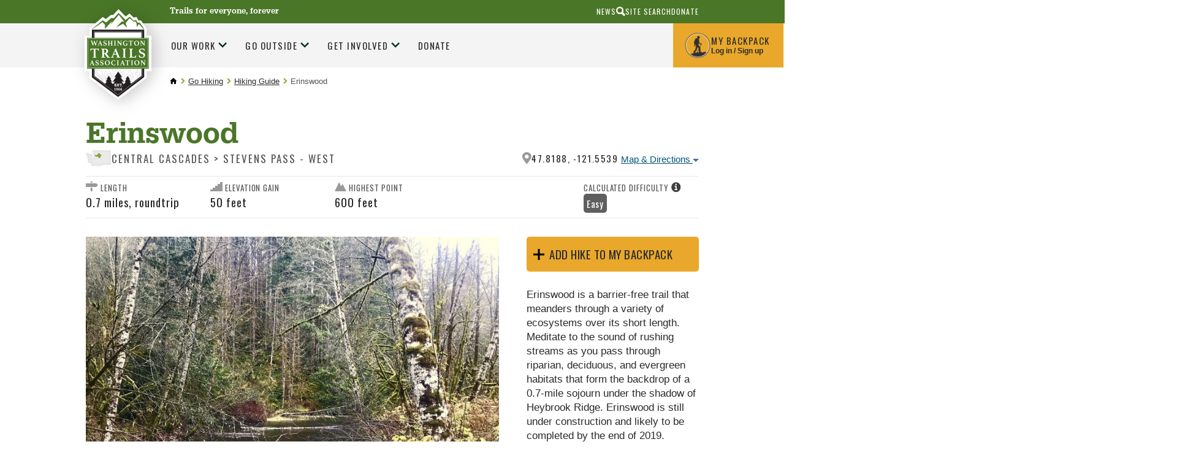

--- FILE ---
content_type: text/html;charset=utf-8
request_url: https://www.wta.org/go-hiking/hikes/erinswood
body_size: 36697
content:
<!DOCTYPE html>
<html xmlns:xlink="http://www.w3.org/1999/xlink" lang="en" xml:lang="en">

<head><meta http-equiv="Content-Type" content="text/html; charset=UTF-8" />

        <!--
        /* @license
         * MyFonts Webfont Build ID 2229066, 2012-04-12T15:53:09-0400
         *
         * The fonts listed in this notice are subject to the End User License
         * Agreement(s) entered into by the website owner. All other parties are
         * explicitly restricted from using the Licensed Webfonts(s).
         *
         * You may obtain a valid license at the URLs below.
         *
         * Webfont: URW Egyptienne Narrow Medium by URW++
         * URL: http://www.myfonts.com/fonts/urw/egyptienne/urw-egyptienne-t-medium-narrow/
         * Copyright: Copyright 2010 URW++ Design &amp; Development Hamburg
         * Licensed pageviews: 10,000,000
         *
         *
         * License: http://www.myfonts.com/viewlicense?type=web&buildid=2229066
         *
         * © 2012 Bitstream Inc
        */

        -->
        <link rel="stylesheet" type="text/css" href="https://www.wta.org/++theme++plonetheme.wta/MyFontsWebfontsKit.css" />
        <link rel="stylesheet" type="text/css" href="https://www.wta.org/++theme++plonetheme.wta/css/wta.css?v=13" />
        <link rel="stylesheet" type="text/css" href="https://www.wta.org/++theme++plonetheme.wta/css/mbp.css?v=31" />
        <link rel="stylesheet" type="text/css" href="https://www.wta.org/++theme++plonetheme.wta/css/edit.css?v=2" />
        <link rel="stylesheet" type="text/css" href="https://www.wta.org/++theme++plonetheme.wta/css/maps-generic.css?v=10" />
        <script src="https://www.wta.org/++theme++plonetheme.wta/js/clicky-menus.js?v=1"></script>
        <script src="https://www.wta.org/++theme++plonetheme.wta/js/wta-toggle.js?v=1"></script>
        <link rel="shortcut icon" type="image/png" href="https://www.wta.org/favicon.png">
        </link>
        <link rel="apple-touch-icon" sizes="180x180" type="image/png" href="https://www.wta.org/apple-touch-icon.png">
        </link>
        <link rel="icon" type="image/png" sizes="32x32" href="https://www.wta.org/favicon-32x32.png">
        </link>
        <link rel="icon" type="image/png" sizes="16x16" href="https://www.wta.org/favicon-16x16.png">
        </link>
        <link rel="manifest" href="https://www.wta.org/site.webmanifest">
        </link>
        <link rel="mask-icon" color="#000000" href="https://www.wta.org/safari-pinned-tab.svg">
        </link>
        <meta name="msapplication-TileColor" content="#ffffff" />
        <meta name="theme-color" content="#ffffff" />

        <script>(function(w,d,s,l,i){w[l]=w[l]||[];w[l].push({'gtm.start':
new Date().getTime(),event:'gtm.js'});var f=d.getElementsByTagName(s)[0],
j=d.createElement(s),dl=l!='dataLayer'?'&l='+l:'';j.async=true;j.src=
'https://www.googletagmanager.com/gtm.js?id='+i+dl;f.parentNode.insertBefore(j,f);
})(window,document,'script','dataLayer','GTM-PB9K2Z');</script><meta name="twitter:card" content="summary" /><meta property="og:site_name" content="Washington Trails Association" /><meta property="og:title" content="Erinswood" /><meta property="og:type" content="website" /><meta name="twitter:site" content="@WTA_hikers" /><meta property="og:article:publisher" content="https://www.facebook.com/washingtontrails" /><meta property="og:description" content="Erinswood is a barrier-free trail that meanders through a variety of ecosystems over its short length. Meditate to the sound of rushing streams as you pass through riparian, deciduous, and evergreen habitats that form the backdrop of a 0.7-mile sojourn under the shadow of Heybrook Ridge. Erinswood is still under construction and likely to be completed by the end of 2019." /><meta property="og:url" content="https://www.wta.org/go-hiking/hikes/erinswood" /><meta property="og:image" content="https://www.wta.org/site_images/hikes/bog-next-to-erinswood.jpeg/@@download/image/bog next to erinswood.jpeg" /><meta property="og:image:type" content="image/jpeg" /><meta name="description" content="Erinswood is a barrier-free trail that meanders through a variety of ecosystems over its short length. Meditate to the sound of rushing streams as you pass through riparian, deciduous, and evergreen habitats that form the backdrop of a 0.7-mile sojourn under the shadow of Heybrook Ridge. Erinswood is still under construction and likely to be completed by the end of 2019." /><title>Erinswood — Washington Trails Association</title><meta name="viewport" content="width=device-width, initial-scale=1" /><meta name="thumbnail" content="https://www.wta.org/site_images/hikes/bog-next-to-erinswood.jpeg/@@images/image/mini" /><script>PORTAL_URL = 'https://www.wta.org';</script><script type="text/javascript" src="https://www.wta.org/++plone++production/++unique++2024-10-17T12:20:44.850782/default.js" data-bundle="production"></script><script type="text/javascript" src="https://www.wta.org/++plone++patternslib/++unique++2024-03-29%2019%3A50%3A18.569187/bundle-leaflet-compiled.min.js" data-bundle="bundle-leaflet"></script><script type="text/javascript" src="https://www.wta.org/++plone++patternslib/++unique++2024-03-29%2019%3A50%3A18.577188/patterns-compiled.min.js" data-bundle="patterns"></script><script type="text/javascript" src="https://www.wta.org/++resource++plone.contentratings.resources/plone-contentratings-compiled.js?version=2024-04-09%2020%3A47%3A03.970258" data-bundle="plone-contentratings"></script><script type="text/javascript" src="https://www.wta.org/++resource++wta.content/wta-content-resources.min.js?version=2025-10-29%2015%3A15%3A29.657563" data-bundle="wta-content-resources"></script><script src="https://www.wta.org/++theme++plonetheme.wta/js/spinner.js"></script><script src="https://www.wta.org/++resource++wta.content/trip-report-utils.js"></script><script>
    document.addEventListener('DOMContentLoaded', () => {
        const viewUrl = '/@@related_tripreport_listing';

        const spinner = new Spinner({
            spinnerId: 'ajax-spinner',
            targetId: 'reports_target'
        });

        function stripQueryStringAndHashFromPath(url) {
            return url.split("?")[0].split("#")[0];
        }

        function loadReports(url) {
            spinner.show();

            fetch(url, {
                cache: 'default'
            })
            .then(response => response.text())
            .then(data => {
                const reportsTarget = document.getElementById('reports_target');
                reportsTarget.innerHTML = data;

                prepareTripReportExcerpts(reportsTarget.querySelectorAll('.report-text'));

                // Set click event for pagination links
                reportsTarget.querySelectorAll('.pagination a').forEach(link => {
                    link.addEventListener('click', (event) => {
                        event.preventDefault();

                        const pagination = link.closest('.pagination');
                        if (pagination.nextElementSibling && pagination.nextElementSibling.id !== 'trip-reports') {
                            // Scroll to top of listings
                            document.getElementById('trip-report-listing-header').scrollIntoView();
                        }

                        loadReports(link.href);
                    });
                });

                spinner.hide();
            })
            .catch(error => {
                console.error('Error loading reports:', error);
                spinner.hide();
            });
        }

        const baseHikeURL = stripQueryStringAndHashFromPath(window.location.toString()).replace('/hike_view', '');
        loadReports(baseHikeURL + viewUrl);
    });
    </script><link rel="stylesheet" href="https://www.wta.org/++plone++production/++unique++2024-10-17T12:20:44.850782/default.css" data-bundle="production" /><link rel="stylesheet" href="https://www.wta.org/++plone++patternslib/++unique++2024-03-29%2019%3A50%3A18.569187/bundle-leaflet-compiled.css" data-bundle="bundle-leaflet" /><link rel="stylesheet" href="https://www.wta.org/++resource++plone.contentratings.resources/plone-contentratings-compiled.css?version=2024-04-09%2020%3A47%3A03.970258" data-bundle="plone-contentratings" /><link rel="stylesheet" href="https://www.wta.org/++plone++static/++unique++2024-03-29%2019%3A52%3A30.067322/plone-fontello-compiled.css" data-bundle="plone-fontello" /><link rel="stylesheet" href="https://www.wta.org/++plone++static/++unique++2024-03-29%2019%3A52%3A30.067322/plone-glyphicons-compiled.css" data-bundle="plone-glyphicons" /><link rel="stylesheet" href="https://www.wta.org/++resource++wta.content/wta-content-resources.min.css?version=2025-10-29%2015%3A15%3A29.657563" data-bundle="wta-content-resources" /><link rel="canonical" href="https://www.wta.org/go-hiking/hikes/erinswood" /><link rel="apple-touch-icon" href="https://www.wta.org/touch_icon.png" /><link rel="search" href="https://www.wta.org/@@search" title="Search this site" /><link rel="alternate" href="https://www.wta.org/trail-news/signpost/the-signpost/RSS" title="WTA's Blog Feed (RSS 1.0)" type="application/rss+xml" /><meta name="generator" content="Plone - http://plone.com" />
    
    
    
    
    <link type="text/css" rel="stylesheet" href="/++theme++plonetheme.wta/css/style.css?v=2025-11-04T16:36:36-0800" />
    <script src="/++theme++plonetheme.wta/svgfixer.js?v=2"></script>
</head>

<body ontouchstart="" class="mosaic-grid frontend icons-on no-portlet-columns pat-markspeciallinks portaltype-hike section-go-hiking site-wtaadmin subsection-hikes subsection-hikes-erinswood template-hike_view thumbs-on userrole-anonymous viewpermission-view" id="visual-portal-wrapper" dir="ltr" data-base-url="https://www.wta.org/go-hiking/hikes/erinswood" data-view-url="https://www.wta.org/go-hiking/hikes/erinswood" data-portal-url="https://www.wta.org" data-i18ncatalogurl="https://www.wta.org/plonejsi18n" data-pat-markspeciallinks="{&quot;external_links_open_new_window&quot;: true, &quot;mark_special_links&quot;: false}" data-pat-plone-modal="{&quot;actionOptions&quot;: {&quot;displayInModal&quot;: false}}" data-pat-pickadate="{&quot;selectYears&quot;: 200}"><header id="portal-top">
      <div id="fb-root"></div>
<script type="text/javascript">
(function(d, s, id) {
    var js, fjs = d.getElementsByTagName(s)[0];
    if (d.getElementById(id)) return;
    js = d.createElement(s); js.id = id;
    js.src = "//connect.facebook.net/en_US/sdk.js#xfbml=1&version=v2.0";
    fjs.parentNode.insertBefore(js, fjs);
  }(document, 'script', 'facebook-jssdk'));
</script>



<!-- Google Tag Manager (noscript) -->
<noscript>
	<iframe src="https://www.googletagmanager.com/ns.html?id=GTM-PB9K2Z" height="0" width="0" style="display:none;visibility:hidden"></iframe>
</noscript>

<!-- End Google Tag Manager (noscript) -->
<div id="diazo-globals-hidden" style="display: none">
    <div id="wta-diazoglobals-backpackurl" href="https://www.wta.org/backpack">https://www.wta.org/backpack</div>
</div>

    </header><a class="skip-link screen-reader-text" href="#main-content">Skip to content</a><!-- SVG SPRITE STARTS HERE --><svg style="display:none;">
        <symbol id="hiker" viewbox="0 0 20 35">
            <g stroke="none" stroke-width="1" fill="none" fill-rule="evenodd">
                <g id="r2" transform="translate(-1034.000000, -55.000000)" fill="#FFFFFF">
                    <g id="Header">
                        <g id="My-Backpack" transform="translate(1008.000000, 38.000000)">
                            <g id="hiker" transform="translate(26.000000, 17.000000)">
                                <path d="M19.4,12 C19.4,11.6 19.2,11.6 19,11.6 L19.4,7.4 C19.4,7.2 19.2,6.8 19,6.8 C18.6,6.8 18.4,7 18.4,7.2 L18,11.4 C17.6,11.6 17,12.2 17,12.2 L17,12.2 L17,12.2 C16.4,11.8 12,13.6 11.4,10.8 L11.4,10.8 C11.4,10.4 11.4,10.2 11.2,9.8 C11.2,9.2 11,8.4 11,7.6 L11,7.2 C11,6.8 11,6.6 10.8,6.2 C10.4,6 10.6,5.8 10.8,5.6 L11.2,5.6 C11.6,5.6 11.6,5.4 11.8,5.2 C11.8,4.8 12,4.4 12.2,4 L12.2,3.6 C11.8,3.4 12,3 12,2.8 C12.4,2.8 12.6,2.8 13,2.6 C13.4,2.6 13.4,2.4 13.2,2 C13,2 12.6,1.8 12.4,1.6 C12,1.6 11.8,1.4 11.8,1 C11.6,0.6 11.2,0.2 10.8,0 L9.4,0 C8.2,0.4 7.8,0.8 7.6,2 C7.6,2.6 7.4,3.4 7.8,4 C7.8,4.2 7.8,4.4 7.6,4.6 C7.4,4.8 7.2,4.6 6.8,4.4 C6,4 6.8,4.4 6,4.2 C5.8,4 5.4,4.2 5.2,4.4 C5,4.6 4,6 3.6,6.2 C3.2,6.4 3.2,6.6 3.2,7 L3.2,7.2 C3,7.8 2.8,8.4 2.6,8.8 C2.6,9 2.4,9 2.4,9.2 C1.4,9.8 1.2,13.4 1.2,14.4 L1.2,14.4 C1.2,15 2.4,15.8 2.8,15.8 C2.6,16.2 2.6,16.4 2.4,16.6 C2.2,16.8 2.2,17 2.2,17.2 C0.2,18.8 1.6,19.4 2,20 C2.4,20.6 2.6,19.4 3,19.2 C3.2,19 3,19.2 3.2,19.4 C3.4,19.6 3.2,18 3.2,18 L3.2,18 L3.2,18 C3.4,18 3.6,17.6 4,17 C4,17.2 4,17.2 4.2,17.4 C4.4,17.6 4.6,18 4.8,18.6 L4.8,20 C4.8,20.6 4.8,21.2 5,22 L5,22.2 C4.8,23.2 4.6,23.8 4,24.6 C3.2,26 2.4,27.4 1.8,28.6 C1.4,29.4 1,30 0.6,30.8 L0.6,31 C0.6,31.6 0.2,32.2 0.2,32.8 L0.2,33 C0.4,33 0.4,33.2 0.6,33.2 L4,34 L4.6,34 C4.8,34 5,33.4 4.8,33 C4.6,32.8 4.6,32.8 4.4,32.6 C4,32.4 3.8,32.2 3.4,32.2 C4,30.8 4.6,29.6 5.4,28.4 C5.6,27.8 6,27.4 6.4,27 C6.8,26.6 7.2,26.2 7.2,25.6 C7.4,25 7.8,24.2 8,23.4 C8.6,24 9.2,24.4 9.2,25.4 C9.2,25.8 9.8,26.4 9.8,26.8 C9.8,27 9.8,28.4 10,28.4 C10,28.6 10.2,28.8 10.2,29 L10.2,32.2 C10.2,32.4 10.2,32.4 10.4,32.6 C10.4,32.6 10.6,32.8 10.4,32.8 C9.8,33.2 10,33.6 10,34.2 L10,34.2 L15,34.2 C15.2,34.2 15.2,34.2 15.4,34 C15.6,33.8 15.8,33.6 15.6,33.4 C15.4,33 15,32.8 14.6,32.8 L13.4,32.8 C13.2,32.8 13,32.8 13,32.4 L13,31.8 C13,30.6 13,29.4 12.8,28.2 C12.8,27 12.8,25.6 12.6,24.4 C12.6,24 12.4,23.6 12,23.2 C12,22.6 8.2,17 10,13.8 C11.2,15.4 15.8,13.4 16.4,13.6 C16.6,13.6 16.8,13.6 17,13.4 C17.2,13.4 17.4,13.6 17.6,13.6 L16,33.6 C16,33.8 16.4,34 16.6,34 L16.6,34 C16.8,34 17.2,33.8 17.2,33.6 L18.8,13.4 C19.4,13.2 19.4,12.4 19.4,12 Z" id="Shape"></path>
                            </g>
                        </g>
                    </g>
                </g>
            </g>
        </symbol>
        <symbol id="diamond-right-arrow" viewbox="0 0 26 26">
            <g stroke="none" stroke-width="1" fill="none" fill-rule="evenodd">
                <g id="r2" transform="translate(-459.000000, -793.000000)">
                    <g id="Action-Bar" transform="translate(0.000000, 738.000000)">
                        <g id="Group-3" transform="translate(197.000000, 33.000000)">
                            <g id="Group-6" transform="translate(261.000000, 21.000000)">
                                <g id="Group-Copy">
                                    <rect id="Rectangle-11" fill="#87A737" transform="translate(13.935029, 13.935029) rotate(45.000000) translate(-13.935029, -13.935029) " x="4.43502884" y="4.43502884" width="19" height="19" rx="3"></rect>
                                    <path d="M8,13.8 L19.3142857,13.8" id="Path-10-Copy-3" stroke="#FFFFFF" stroke-width="2.5"></path>
                                    <polyline id="Path-11-Copy-3" stroke="#FFFFFF" stroke-width="2.5" points="14.5142857 9 19.3562618 13.8419761 14.5142857 18.6"></polyline>
                                </g>
                            </g>
                        </g>
                    </g>
                </g>
            </g>
        </symbol>
        <symbol id="search-icon">
            <g stroke="none" stroke-width="1" fill="none" fill-rule="evenodd">
                <g id="r2" transform="translate(-1017.000000, -10.000000)" fill="#2A2A2A">
                    <g id="aux-nav" transform="translate(940.000000, 10.000000)">
                        <g id="Group-22" transform="translate(77.000000, 0.000000)">
                            <path d="M9.18226601,0 C10.9688106,0 12.4926033,0.630534305 13.7536946,1.89162562 C15.0147859,3.15271693 15.6453202,4.67650964 15.6453202,6.46305419 C15.6453202,8.24959874 15.0147859,9.77339145 13.7536946,11.0344828 C12.4926033,12.2955741 10.9688106,12.9261084 9.18226601,12.9261084 C8.15763042,12.9261084 7.19868973,12.7027931 6.30541872,12.2561576 L3.07389163,15.4876847 L3.07389163,15.4482759 C2.70607385,15.8160938 2.2725806,16 1.77339901,16 C1.27421743,16 0.853860382,15.8292299 0.512315271,15.4876847 C0.170770059,15.1461396 0,14.7257826 0,14.226601 C0,13.7274194 0.183906213,13.2939261 0.551724138,12.9261084 L0.512315271,12.9261084 L3.66502463,9.81280788 C3.03448024,8.76189888 2.71921182,7.64532524 2.71921182,6.46305419 C2.71921182,4.67650964 3.34974613,3.15271693 4.61083744,1.89162562 C5.87192875,0.630534305 7.39572146,0 9.18226601,0 Z M9.22167488,10.364532 C10.3514016,10.364532 11.3103398,9.97701612 12.0985222,9.2019717 C12.8867046,8.42692477 13.2807882,7.47455433 13.2807882,6.34482759 C13.2807882,5.21510085 12.8867046,4.2627304 12.0985222,3.48768347 C11.3103398,2.71263905 10.3514016,2.32512315 9.22167488,2.32512315 C8.09194814,2.32512315 7.13957769,2.71263905 6.36453328,3.48768347 C5.58948634,4.2627304 5.20197044,5.21510085 5.20197044,6.34482759 C5.20197044,7.47455433 5.58948634,8.42692477 6.36453328,9.2019717 C7.13957769,9.97701612 8.09194814,10.364532 9.22167488,10.364532 Z" transform="translate(7.822660, 8.000000) scale(-1, 1) translate(-7.822660, -8.000000) ">
                            </path>
                        </g>
                    </g>
                </g>
            </g>
        </symbol>
        <symbol id="trail">
            <g stroke="none" stroke-width="1" fill="none" fill-rule="evenodd">
                <g id="r2" transform="translate(-197.000000, -771.000000)" fill="#8AAB37">
                    <g id="Action-Bar" transform="translate(0.000000, 738.000000)">
                        <g id="Group-3" transform="translate(197.000000, 33.000000)">
                            <g>
                                <path d="M28.624421,11.6603213 L26.9360833,9.86754886 L24.2808457,12.2205147 C24.2808457,12.2205147 17.8398295,8.87933394 17.8398295,8.85858603 C17.8398295,8.83706969 13.3648691,12.2689265 13.3648691,12.2689265 C13.3648691,12.2689265 13.0737764,12.5686184 12.6536588,12.3165698 C12.3232293,12.1190805 12.5537432,11.7125753 12.5537432,11.7125753 L18.8232508,3.91213233 L25.0188051,9.73921924 L28.9029259,6.12139975 L33.2795442,11.5004857 C33.2795442,11.5004857 33.5171387,11.9108331 33.229193,12.0998695 C32.9412472,12.2896744 32.5706941,12.0891113 32.5706941,12.0891113 L29.7880051,10.2994126 L28.624421,11.6603213 Z M39.6064835,17.101651 L29.2089666,3.19056638 L25.1171472,7.12498349 L18.5290111,0 L9.00535122,13.3141026 C9.00535122,13.3141026 11.1193137,17.3184478 11.1610107,17.3975972 C11.6118111,18.2690091 11.9117658,18.588584 12.5537432,19.04888 L13.3648691,17.8716287 C13.6756303,17.302214 14.2796083,16.8160202 14.8885428,16.8160202 C15.4974773,16.8160202 16.2779204,17.5048519 16.5886816,18.0734981 L18.0365138,20.7532818 C18.0365138,20.7532818 23.1314229,17.8247538 24.3957094,17.8716287 C25.6049242,17.9169667 28.0697714,18.7368931 29.6102025,19.1764412 C27.2987691,19.4000575 23.5609813,19.925671 23.6215601,20.9861194 C23.687646,22.1387807 25.7976748,22.3355015 27.1925596,22.7481543 C28.5386667,23.1477435 30.3277067,23.5319639 30.8988778,24.6692564 C30.5708085,25.0865197 26.9321496,25.7258625 23.3949798,27.0737078 C21.4651138,27.8098741 19.9535559,28.7562538 18.7616493,29.8566611 L20.2858887,31.7442912 C20.7736656,32.3352222 20.9886977,33.2523527 20.694458,33.852505 C20.4010051,34.4534257 19.4445371,34.8818352 18.6672408,34.8818352 L17.4047639,34.8818352 C18.8161702,38.2276266 23.2698886,41.4858158 28.7353509,43.9448265 C34.0780823,44.0739245 39.8928558,41.5449857 41.9131966,37.8618488 C37.1927743,36.4525283 30.7674927,34.0841936 28.8006501,31.7442912 C28.8824708,29.7855355 32.8381847,27.6654072 35.2644817,26.8170485 C37.1927743,26.1431259 39.7496697,25.6943565 40.8802108,24.8828829 C40.4821219,23.0801207 35.8490274,22.4930319 34.3408524,22.1887293 C32.9365268,21.9051747 28.7801949,20.9799719 28.7801949,20.2937542 C28.7801949,19.9333555 30.464599,19.6006206 31.8366684,19.3577933 C32.7878335,19.1895047 33.2425675,19.0527223 33.2425675,19.0527223 C34.0560536,18.8398641 34.8648193,18.464865 35.688533,18.4518015 C37.2494193,18.4279798 39.2178354,19.7796673 40.0753788,19.9825357 C40.9329222,20.1854041 42.253067,20.3928831 43.922523,20.2983649 C44.4386225,20.2691641 42.2318251,19.5153236 41.5701792,19.04888 C40.6347489,18.3880209 39.9770367,17.5627155 39.6064835,17.101651 Z M6.9620883,26.1413585 C6.89128196,26.0791148 6.81339499,26.0283977 6.73550803,25.9776806 C6.71662634,25.3660017 6.70010486,24.8526832 6.68909054,24.4815263 L10.5551164,24.4815263 C11.2222694,24.4815263 11.4323282,24.0611891 11.0208648,23.5471022 L7.84008685,18.8834347 L9.04458128,18.8834347 C9.57641552,18.8834347 9.78726106,18.5191938 9.51505003,18.0734981 L8.12331219,15.437746 L7.83536643,14.892153 L6.10926533,11.6247425 C5.97315982,11.4018947 5.79378377,11.2904708 5.61519446,11.2904708 C5.43581841,11.2904708 5.25644237,11.4018947 5.12033686,11.6247425 L1.71533889,18.0734981 C1.44470134,18.5191938 1.65633361,18.8834347 2.18738112,18.8834347 L3.38951534,18.8834347 L0.210310907,23.5471022 C-0.200365835,24.0611891 0.00890622161,24.4815263 0.67684598,24.4815263 L4.37765708,24.4815263 C4.3674295,24.91339 4.3548417,25.458983 4.34068044,26.0883361 C4.31707832,26.1075471 4.29032926,26.121379 4.26672715,26.1413585 L0.753946211,29.2619968 C0.0120531698,29.9197821 0.226045648,30.4584591 1.22677518,30.4584591 L4.23840462,30.4584591 C4.12826143,35.1536327 3.99451613,38.4786762 3.95596602,39.0219639 C3.88673316,39.9994206 3.14956054,40.6848699 3.30769469,40.8224208 C3.33051006,40.8424003 3.38243471,40.8508531 3.45796146,40.8508531 C3.91033527,40.8508531 5.17619519,40.5488558 5.62542204,40.5488558 C6.07543564,40.5488558 7.21305742,40.8508531 7.60563921,40.8508531 C7.67093838,40.8508531 7.71578239,40.8424003 7.73309061,40.8224208 C7.85582159,40.6856383 7.25003406,39.8772386 7.21305742,38.9174559 C7.19102878,38.3757051 7.02030684,35.0637251 6.87633396,30.4584591 L10.0044005,30.4584591 C11.0059168,30.4584591 11.2191225,29.9197821 10.4780162,29.2619968 L6.9620883,26.1413585 Z M18.6672408,33.376229 C19.1982884,33.376229 19.3603562,33.0457995 19.0267797,32.642368 L17.6216673,30.94104 L15.9215285,28.882387 C15.908154,28.3268042 15.8979264,27.9141515 15.893206,27.7143569 L18.4178452,27.7143569 C18.8686455,27.7143569 19.022846,27.4208125 18.7616493,27.0619506 L16.2212753,23.5778398 L17.2164977,23.5778398 C17.5547947,23.5778398 17.700341,23.3388547 17.5414201,23.0483841 L16.3581676,20.8852231 L15.178062,18.7297466 C15.0986016,18.5837428 14.9939655,18.5115094 14.8885428,18.5115094 C14.7839068,18.5115094 14.678484,18.5837428 14.5990235,18.7297466 L13.7037168,20.3665256 L12.2372389,23.0483841 C12.078318,23.3388547 12.2246511,23.5778398 12.5621613,23.5778398 L13.556597,23.5778398 L11.0170097,27.0619506 C10.755813,27.4208125 10.9108002,27.7143569 11.3616006,27.7143569 L14.1970009,27.7143569 C14.1899203,27.9902272 14.178906,28.3590788 14.1655314,28.8017007 L10.9957678,32.6415996 C10.6621913,33.0457995 10.8234724,33.376229 11.3553067,33.376229 L14.0286392,33.376229 C13.9240032,36.8757086 13.8059926,40.6326159 13.7753099,41.0975226 C13.7170913,41.988914 12.9091124,42.8303567 12.9964402,43.0701103 C13.0145351,43.1192905 13.0924221,43.1392699 13.206499,43.1392699 C13.6502187,43.1392699 14.6367869,42.8380411 14.7500771,42.7819449 C14.7579444,42.7773343 14.7705322,42.7757974 14.7870537,42.7757974 C15.0309422,42.7757974 16.1457486,43.1823026 16.5886816,43.1823026 C16.6437531,43.1823026 16.6885972,43.1753866 16.7200666,43.1615547 C17.0190267,43.0240038 16.2409438,42.0780531 16.2173417,41.0813854 C16.2047539,40.5526981 16.1134924,36.7973277 16.0300982,33.376229 L16.9812633,33.376229 L18.6672408,33.376229 Z" id="Combined-Shape"></path>
                            </g>
                        </g>
                    </g>
                </g>
            </g>
        </symbol>
        <symbol id="wta-icon">
            <g stroke="none" stroke-width="1" fill="none" fill-rule="evenodd">
                <g id="r2" transform="translate(-891.000000, -770.000000)">
                    <g id="Action-Bar" transform="translate(0.000000, 738.000000)">
                        <g id="Group-21" transform="translate(891.000000, 32.000000)">
                            <g id="Group">
                                <path d="M22.2467251,40.3203838 L22.0079751,40.3985586 C21.4744765,39.694417 20.8036461,38.8372448 20.8036461,38.8372448 C20.7694082,38.6489363 21.8650215,38.9913155 21.8650215,38.9913155 C22.0875679,39.0597913 22.1218058,38.9913155 22.1218058,38.9913155 C22.070449,38.785888 20.0161741,36.3036392 20.1531257,36.2694013 C20.2900774,36.2351633 20.8036461,36.4748287 20.8036461,36.4748287 C20.9577167,36.5090667 20.9919546,36.354996 20.9919546,36.2694013 C20.9919546,36.1838065 18.834966,33.3934164 18.834966,33.3934164 C18.7322523,33.2564648 18.5953006,33.2907027 18.5953006,33.3934164 C18.5610627,33.4961302 16.6779774,36.1324496 16.6779774,36.1324496 C16.5239068,36.4748287 16.7122153,36.4234719 16.7122153,36.4234719 L17.1059513,36.2694013 C17.2942599,36.2180444 17.4654494,36.2694013 17.4654494,36.2694013 C17.3627357,36.2865202 15.6166021,38.768769 15.6166021,38.768769 C15.3426987,39.0426723 15.5310073,39.1111482 15.6166021,39.1111482 C15.7021968,39.1111482 16.2328845,38.8372448 16.4040741,38.8201259 C16.6608584,38.785888 16.7978101,38.8714828 16.7122153,38.9228396 C16.662598,38.95261 16.083759,39.7014316 15.6059265,40.3256655 L15.4044379,40.2747144 C15.3135112,40.0998634 14.3326803,38.8543638 14.3326803,38.8543638 C14.3155613,38.7345311 14.9489627,38.9399586 14.9489627,38.9399586 C15.0859144,38.9913155 15.1030333,38.9399586 15.1030333,38.9399586 C15.0687954,38.8201259 13.8704684,37.3821335 13.9560632,37.3650145 C14.041658,37.3478956 14.3326803,37.4848472 14.3326803,37.4848472 C14.435394,37.5019662 14.452513,37.3992524 14.452513,37.3650145 C14.452513,37.3307766 13.2028291,35.7044757 13.2028291,35.7044757 C13.1343532,35.6188809 13.0658774,35.6359998 13.0658774,35.6873567 C13.0487585,35.7558325 11.9531452,37.2794197 11.9531452,37.2794197 C11.8504314,37.4848472 11.9702641,37.4506093 11.9702641,37.4506093 L12.1928106,37.3650145 C12.2955243,37.3307766 12.3982381,37.3650145 12.3982381,37.3650145 C12.3297623,37.3821335 11.3197438,38.8201259 11.3197438,38.8201259 C11.1485542,38.9741965 11.2683869,39.0255534 11.3197438,39.0255534 C11.3711006,39.0255534 11.6792419,38.8714828 11.7819556,38.8543638 C11.9189073,38.8201259 12.0045021,38.8714828 11.9531452,38.9057207 C11.9057327,38.937329 11.0850299,40.0194448 10.9592457,40.1854766 L4.66046938,35.7215946 L4.6640625,11.7819556 L4.66261686,11.4789034 L4.66261686,11.7819556 L32.6499646,11.7819556 L32.6499646,35.567524 L26.4650329,40.0134162 C26.1631841,39.6078626 25.6140731,38.9057207 25.6140731,38.9057207 C25.5969542,38.8030069 26.2132366,38.9913155 26.2132366,38.9913155 C26.3330693,39.0255534 26.3501883,38.9913155 26.3501883,38.9913155 C26.3159504,38.8714828 25.1518613,37.4677283 25.2374561,37.4506093 C25.3059319,37.4334903 25.5969542,37.570442 25.5969542,37.570442 C25.6825489,37.587561 25.6996679,37.5019662 25.6996679,37.4506093 C25.6996679,37.3992524 24.4842219,35.8243084 24.4842219,35.8243084 C24.4157461,35.7558325 24.3472703,35.7729515 24.3472703,35.8243084 C24.3301513,35.8756652 23.268776,37.3650145 23.268776,37.3650145 C23.1831812,37.570442 23.2858949,37.5362041 23.2858949,37.5362041 L23.5084414,37.4506093 C23.6111551,37.4163714 23.7138689,37.4506093 23.7138689,37.4506093 C23.645393,37.4506093 22.6696125,38.8543638 22.6696125,38.8543638 C22.5155418,39.0084344 22.6182556,39.0426723 22.6696125,39.0426723 C22.7209693,39.0426723 23.0119916,38.8886017 23.1147054,38.8714828 C23.251657,38.8372448 23.3372518,38.8886017 23.2858949,38.9228396 C23.251657,38.9570775 22.3101144,40.1896425 22.3101144,40.1896425 C22.2673426,40.2452457 22.2491499,40.2880251 22.2467251,40.3203838 Z M3.5942029,11.0287215 L3.06840635,11.0287215 L3.06840635,36.4748287 L18.6637765,47.5336752 L34.2420276,36.3207581 L34.2420276,10.2754874 L3.06840635,10.2754874 L3.06840635,11.0287215 L3.5942029,11.0287215 L3.5942029,11.0287215 Z" id="Combined-Shape" fill="#8AAB36"></path>
                                <rect id="Rectangle-path" fill="#8AAB36" x="0.175302569" y="15.4967694" width="36.7372824" height="16.7509735"></rect>
                                <path d="M21.7011206,19.9159059 L21.7011206,27.0077193 C21.7011206,27.0967379 21.7011206,27.1857564 21.7306592,27.2451022 C21.7306592,27.3044479 21.7897364,27.3637936 21.8488136,27.3934664 C21.9078908,27.4528122 21.9965066,27.482485 22.0851223,27.5121579 C22.2032767,27.5418307 22.3214311,27.5715036 22.5282012,27.6011765 C22.6758942,27.6308493 22.7349714,27.690195 22.7349714,27.8385593 L22.7349714,27.9572508 C22.7349714,28.0165965 22.7349714,28.0462694 22.7054328,28.1056151 C22.4100469,28.0759422 22.0851223,28.0759422 21.7306592,28.0462694 C21.3761961,28.0462694 21.0808102,28.0165965 20.8149628,28.0165965 C20.5491155,28.0165965 20.224191,28.0165965 19.8992665,28.0462694 C19.5743419,28.0462694 19.2494174,28.0759422 18.9540315,28.1056151 C18.9244929,28.0759422 18.9244929,28.0165965 18.9244929,27.9572508 L18.9244929,27.8385593 C18.9244929,27.7792136 18.9244929,27.7198679 18.9540315,27.690195 C18.9835701,27.6605222 19.0426473,27.6308493 19.131263,27.6011765 C19.4857262,27.5715036 19.6924963,27.482485 19.7811121,27.4231393 C19.8697279,27.3341207 19.9288051,27.2154293 19.9288051,27.0373921 L19.9288051,19.9455788 L18.6881842,19.9455788 C18.4223368,19.9455788 18.1860281,19.9752516 18.0087965,20.0345973 C17.831565,20.0939431 17.6543334,20.1532888 17.536179,20.2719802 C17.3884861,20.3609988 17.2703317,20.5093631 17.1817159,20.6874002 C17.0635615,20.8654374 16.9749458,21.0434746 16.8567914,21.2808574 C16.8272528,21.369876 16.738637,21.3995489 16.6500212,21.3995489 C16.5909441,21.3995489 16.5318669,21.3995489 16.4432511,21.369876 C16.3546353,21.3402031 16.3250967,21.3402031 16.2660195,21.3105303 C16.3250967,21.1028203 16.3841739,20.8951103 16.4432511,20.746746 C16.5023283,20.5687088 16.5318669,20.4203445 16.5614055,20.2423074 C16.5909441,20.0345973 16.6204826,19.8565602 16.6500212,19.678523 C16.6795598,19.5301587 16.6795598,19.4114673 16.7090984,19.3224487 C16.738637,19.2334301 16.8272528,19.2037573 16.9454072,19.2037573 C17.0635615,19.2037573 17.2407931,19.2037573 17.5657176,19.2334301 C17.8611036,19.263103 18.2451053,19.263103 18.6881842,19.263103 L23.0598959,19.263103 C23.4734362,19.263103 23.8574379,19.263103 24.1528239,19.2334301 C24.4482098,19.2037573 24.6549799,19.2037573 24.7731343,19.2037573 C24.8912887,19.2037573 24.9503659,19.2334301 25.0094431,19.3224487 C25.0389816,19.3817944 25.0685202,19.5004859 25.0685202,19.678523 C25.0685202,19.8268873 25.1275974,20.0345973 25.157136,20.2423074 C25.1866746,20.3906717 25.2162132,20.5687088 25.2752904,20.746746 C25.304829,20.9247831 25.3639062,21.1028203 25.4525219,21.3105303 C25.3934448,21.3402031 25.3343676,21.3402031 25.2752904,21.369876 C25.2162132,21.3995489 25.1275974,21.3995489 25.0980588,21.3995489 C24.9799045,21.3995489 24.9208273,21.369876 24.8617501,21.2808574 C24.7435957,21.0434746 24.6254413,20.8357645 24.5368256,20.6874002 C24.4482098,20.5390359 24.3005168,20.3906717 24.1823624,20.2719802 C24.0346695,20.1829616 23.8869765,20.0939431 23.709745,20.0345973 C23.5325134,19.9752516 23.2962047,19.9455788 23.0598959,19.9455788 L21.7011206,19.9455788 L21.7011206,19.9159059 Z" id="Shape" fill="#003129"></path>
                                <path d="M30.3474888,24.3668348 L29.1364065,21.3402031 L27.8957856,24.3668348 L30.3474888,24.3668348 L30.3474888,24.3668348 Z M30.6133361,25.0196377 L27.6299382,25.0196377 L26.8914734,26.8890278 C26.8619348,26.9483736 26.8323962,26.9780464 26.8323962,27.0373921 L26.8323962,27.1560836 C26.8323962,27.2451022 26.8914734,27.3341207 26.9800892,27.3934664 C27.068705,27.4528122 27.2754751,27.5121579 27.570861,27.5418307 C27.6890154,27.5715036 27.7776312,27.6308493 27.7776312,27.8088865 C27.7776312,27.8682322 27.7776312,27.9572508 27.7480926,28.0462694 C27.4822453,28.0165965 27.2163979,28.0165965 26.9505506,27.9869236 C26.6551647,27.9869236 26.3893173,27.9572508 26.12347,27.9572508 L25.5326981,27.9572508 C25.325928,27.9572508 25.0896192,27.9869236 24.8533105,28.0165965 C24.8237719,27.9869236 24.8237719,27.9275779 24.8237719,27.8979051 L24.8237719,27.7792136 C24.8237719,27.6011765 24.8828491,27.5121579 25.0010035,27.5121579 C25.2963894,27.4528122 25.5031595,27.3934664 25.6213139,27.3341207 C25.7394683,27.274775 25.8576227,27.1560836 25.9166998,27.0077193 L29.313638,19.263103 C29.4022538,19.1147387 29.4908696,19.0257201 29.6385626,19.0257201 L29.7862555,19.0257201 C29.8453327,19.0257201 29.8748713,19.0257201 29.9339485,19.055393 L33.3308867,27.067065 C33.3899639,27.2154293 33.5081182,27.3044479 33.6558112,27.3637936 C33.8035042,27.4231393 33.9807357,27.482485 34.1875059,27.5121579 C34.3351988,27.5418307 34.394276,27.6308493 34.394276,27.7792136 C34.394276,27.8385593 34.394276,27.9275779 34.3647374,28.0165965 C34.0693515,27.9869236 33.7739656,27.9869236 33.4785796,27.9572508 C33.1831937,27.9572508 32.9173464,27.9275779 32.651499,27.9275779 L32.1788816,27.9275779 C32.00165,27.9275779 31.7948798,27.9275779 31.5881097,27.9572508 C31.3813395,27.9572508 31.204108,27.9869236 30.9973378,27.9869236 C30.7905677,27.9869236 30.6428747,27.9869236 30.5247203,28.0165965 C30.4951818,27.9869236 30.4951818,27.9275779 30.4951818,27.8979051 L30.4951818,27.7792136 C30.4951818,27.690195 30.5247203,27.6308493 30.5542589,27.6011765 C30.5837975,27.5715036 30.6133361,27.5418307 30.6724133,27.5418307 C30.9087221,27.482485 31.0859536,27.4528122 31.204108,27.3934664 C31.3222624,27.3341207 31.3813395,27.2451022 31.3813395,27.1264107 C31.3813395,27.067065 31.3813395,27.0077193 31.3518009,26.9187007 L30.6133361,25.0196377 L30.6133361,25.0196377 Z" id="Shape" fill="#003129"></path>
                                <path d="M9.56294854,19.1511901 L9.67095469,19.1511901 L9.77896083,19.1511901 C9.8329639,19.1511901 9.88696698,19.1511901 9.94097005,19.2054386 C9.99497312,19.2596872 9.99497312,19.3139357 10.0489762,19.3681842 L12.3171052,25.064281 L13.9912004,20.3989065 C14.0452035,20.2904094 14.0452035,20.1819123 14.0452035,20.1276638 C14.0452035,20.0191667 13.9912004,19.9106696 13.8831943,19.8564211 C13.7751881,19.8021726 13.5591759,19.747924 13.2351574,19.6936755 C13.1271513,19.6936755 13.0731482,19.5851784 13.0731482,19.4224328 L13.0731482,19.3681842 L13.0731482,19.3139357 L13.0731482,19.2054386 C13.2351574,19.2054386 13.4511697,19.2596872 13.7751881,19.2596872 L14.5852342,19.2596872 L15.3412772,19.2596872 C15.5572895,19.2596872 15.7733018,19.2596872 15.9893141,19.2054386 L15.9893141,19.3139357 L15.9893141,19.3681842 L15.9893141,19.4224328 C15.9893141,19.5851784 15.935311,19.6936755 15.8273049,19.6936755 C15.5572895,19.6936755 15.3412772,19.747924 15.179268,19.8021726 C15.0172588,19.8564211 14.9632557,19.9649182 14.8552496,20.1819123 L11.9390837,27.9937021 L11.8310776,27.9937021 L11.7230714,27.9937021 C11.6690683,27.9937021 11.6150653,27.9937021 11.5610622,27.9394536 C11.5070591,27.9394536 11.5070591,27.8309565 11.4530561,27.776708 L9.18492704,22.0263627 L6.9708011,27.9937021 L6.86279495,27.9937021 L6.75478881,27.9937021 C6.70078574,27.9937021 6.64678267,27.9937021 6.59277959,27.9394536 C6.53877652,27.9394536 6.53877652,27.8309565 6.48477345,27.776708 L3.46060143,20.1276638 C3.40659835,20.0191667 3.35259528,19.9106696 3.19058607,19.8564211 C3.08257992,19.8021726 2.86656764,19.747924 2.48854613,19.6936755 C2.38053999,19.6936755 2.32653692,19.5851784 2.32653692,19.4224328 L2.32653692,19.3139357 L2.38053999,19.2054386 L2.86656764,19.2054386 L3.40659835,19.2054386 L3.94662907,19.2054386 L4.37865365,19.2054386 L5.40471201,19.2054386 C5.78273352,19.2054386 6.10675195,19.1511901 6.37676731,19.1511901 L6.37676731,19.2596872 L6.37676731,19.3681842 C6.37676731,19.5309299 6.32276423,19.5851784 6.21475809,19.6394269 C5.94474273,19.6394269 5.72873044,19.6936755 5.56672123,19.747924 C5.45871508,19.8021726 5.40471201,19.9106696 5.40471201,20.0191667 L5.40471201,20.1276638 L5.45871508,20.2361609 L7.29481953,25.0100324 L9.56294854,19.1511901 L9.56294854,19.1511901 Z" id="Shape" fill="#003129"></path>
                                <polygon id="Shape" fill="#8AAB36" points="3.96296038 9.93184989 3.10264427 9.95022719 9.5051343 4.98572957 11.5080523 6.23541345 14.5381077 3.75316464 16.2671224 3.75316464 18.9547987 0.808703989 23.1147054 4.81454 25.6140731 2.94857365 27.9251324 5.27675184 29.3460058 4.81454 30.2190726 6.23541345 31.691303 6.42372198 34.2420276 9.95022719 33.4384068 9.92459542 31.1143973 7.59654018 29.7347238 9.17857143 29.4833984 6.79296875 28.9285017 6.0859375 27.9251324 6.55950056 25.6140731 4.52839007 23.3134766 6.84256417 24.056248 9.2654689 21.3775809 7.19042969 17.5681632 8.99156558 20.3035714 5.4047154 21.9814453 5.60846819 19.0793108 2.65143694 14.6573661 7.73144531 14.8114537 6.00062779 10.8061751 9.88175136 10.6778739 7.7023577 9.5051343 6.69042969">
                                </polygon>
                            </g>
                        </g>
                    </g>
                </g>
            </g>
        </symbol>
        <symbol id="open-quotes" viewbox="0 0 32 26">
            <g stroke="none" stroke-width="1" fill="none" fill-rule="evenodd">
                <g id="r2" transform="translate(-978.000000, -2495.000000)" fill="#006191">
                    <g id="About-Us-/-Testimonial" transform="translate(200.000000, 2428.000000)">
                        <g id="Group-4" transform="translate(547.000000, 67.000000)">
                            <path d="M250,25.5 C250,24.4583281 249.975586,22.9039817 249.926758,20.8369141 C249.877929,18.7698464 249.853516,17.2480518 249.853516,16.2714844 C249.853516,14.3509019 249.910481,12.6989001 250.024414,11.3154297 C250.138347,9.93195923 250.390623,8.51595776 250.78125,7.06738281 C251.171877,5.61880786 251.708981,4.44694458 252.392578,3.55175781 C253.076175,2.65657104 254.0039,1.92415649 255.175781,1.35449219 C256.347662,0.784827881 257.747388,0.5 259.375,0.5 L262.5,6.75 C260.253895,6.75 258.650721,7.23827637 257.69043,8.21484375 C256.730138,9.19141113 256.25,10.7864473 256.25,13 L262.5,13 L262.5,25.5 L250,25.5 Z M231.25,25.5 C231.25,24.4583281 231.225586,22.9039817 231.176758,20.8369141 C231.127929,18.7698464 231.103516,17.2480518 231.103516,16.2714844 C231.103516,14.3509019 231.160481,12.6989001 231.274414,11.3154297 C231.388347,9.93195923 231.640623,8.51595776 232.03125,7.06738281 C232.421877,5.61880786 232.958981,4.44694458 233.642578,3.55175781 C234.326175,2.65657104 235.2539,1.92415649 236.425781,1.35449219 C237.597662,0.784827881 238.997388,0.5 240.625,0.5 L243.75,6.75 C241.503895,6.75 239.900721,7.23827637 238.94043,8.21484375 C237.980138,9.19141113 237.5,10.7864473 237.5,13 L243.75,13 L243.75,25.5 L231.25,25.5 Z" id="“"></path>
                        </g>
                    </g>
                </g>
            </g>
        </symbol>
        <symbol id="camera" viewbox="0 0 18 15">
            <g stroke="none" stroke-width="1" fill="none" fill-rule="evenodd">
                <g id="r2" transform="translate(-765.000000, -2813.000000)" fill="#002E23">
                    <g id="Featured-Photo" transform="translate(0.000000, 2807.000000)">
                        <g id="Featured-Photo-Label" transform="translate(752.000000, 0.000000)">
                            <g id="Group-19">
                                <path d="M21.7521361,11.2634889 C21.0227877,11.2634889 20.4017121,11.5198959 19.8888894,12.0327185 C19.3760646,12.5455434 19.1196576,13.1609214 19.1196576,13.8788722 C19.1196576,14.6082228 19.3760646,15.2292984 19.8888894,15.7421211 C20.4017121,16.2549437 21.0227877,16.5113529 21.7521361,16.5113529 C22.4814844,16.5113529 23.10256,16.2549437 23.6153827,15.7421211 C24.1282075,15.2292984 24.3846145,14.6082228 24.3846145,13.8788722 C24.3846145,13.1609214 24.1282075,12.5455434 23.6153827,12.0327185 C23.10256,11.5198959 22.4814844,11.2634889 21.7521361,11.2634889 Z M28.7606825,8.63101051 L26.6581197,8.63101051 C26.5099701,8.63101051 26.3675203,8.58257837 26.2307682,8.48571192 C26.0940161,8.38884546 26.0028473,8.27203727 25.9572639,8.13528295 L25.4273506,6.51135255 C25.3703698,6.37460042 25.2763521,6.25779223 25.1452976,6.16092577 C25.0142432,6.06405932 24.8746444,6.015625 24.7264948,6.015625 L18.7777773,6.015625 C18.6296277,6.015625 18.4871802,6.06405932 18.3504258,6.16092577 C18.2136737,6.25779223 18.1282047,6.37460042 18.0940167,6.51135255 L17.5470082,8.13528295 C17.5014249,8.27203727 17.4102561,8.38884546 17.2735039,8.48571192 C17.1367518,8.58257837 16.994302,8.63101051 16.8461525,8.63101051 L14.7435896,8.63101051 C14.2649548,8.63101051 13.8547025,8.80194847 13.5128205,9.14383098 C13.1709385,9.48571348 13,9.90166312 13,10.391693 L13,18.2549414 C13,18.7449724 13.1709385,19.1609225 13.5128205,19.5028045 C13.8547025,19.8446865 14.2649548,20.015625 14.7435896,20.015625 L28.7606825,20.015625 C29.2393172,20.015625 29.6495692,19.8446865 29.9914517,19.5028045 C30.3333342,19.1609225 30.5042721,18.7449724 30.5042721,18.2549414 L30.5042721,10.391693 C30.5042721,9.90166312 30.3333342,9.48571348 29.9914517,9.14383098 C29.6495692,8.80194847 29.2393172,8.63101051 28.7606825,8.63101051 Z M21.7521361,18.2549414 C21.1481446,18.2549414 20.5811987,18.1409824 20.051281,17.9130611 C19.5213654,17.685139 19.0569814,17.3746023 18.6581203,16.9814367 C18.259257,16.5882732 17.9458693,16.1238892 17.7179483,15.5882738 C17.4900274,15.0526606 17.376068,14.4828659 17.376068,13.8788722 C17.376068,13.2748808 17.4900274,12.7079349 17.7179483,12.1780193 C17.9458693,11.6481016 18.259257,11.1865686 18.6581203,10.793403 C19.0569814,10.4002395 19.5213654,10.0868518 20.051281,9.85323318 C20.5811987,9.61961241 21.1481446,9.50280421 21.7521361,9.50280421 C22.3561275,9.50280421 22.9230734,9.61961241 23.4529912,9.85323318 C23.9829068,10.0868518 24.4472907,10.4002395 24.8461518,10.793403 C25.2450151,11.1865686 25.5584028,11.6481016 25.7863238,12.1780193 C26.0142447,12.7079349 26.1282041,13.2748808 26.1282041,13.8788722 C26.1282041,14.4828659 26.0142447,15.0526606 25.7863238,15.5882738 C25.5584028,16.1238892 25.2450151,16.5882732 24.8461518,16.9814367 C24.4472907,17.3746023 23.9829068,17.685139 23.4529912,17.9130611 C22.9230734,18.1409824 22.3561275,18.2549414 21.7521361,18.2549414 Z M28.3162381,11.4344291 C28.145298,11.4344291 27.9999994,11.3746017 27.8803402,11.2549425 C27.760681,11.1352833 27.7008536,10.9899847 27.7008536,10.8190445 C27.7008536,10.6481044 27.760681,10.5028058 27.8803402,10.3831466 C27.9999994,10.2634874 28.145298,10.20366 28.3162381,10.20366 C28.4871783,10.20366 28.6324769,10.2634874 28.7521361,10.3831466 C28.8717953,10.5028058 28.9316227,10.6481044 28.9316227,10.8190445 C28.9316227,10.9899847 28.8717953,11.1352833 28.7521361,11.2549425 C28.6324769,11.3746017 28.4871783,11.4344291 28.3162381,11.4344291 Z">
                                </path>
                            </g>
                        </g>
                    </g>
                </g>
            </g>
        </symbol>
        <symbol id="right-arrow" viewbox="0 0 12 11">
            <g stroke="none" stroke-width="1" fill="none" fill-rule="evenodd">
                <g id="r2" transform="translate(-1160.000000, -2815.000000)" fill="#8AAB37">
                    <g id="Featured-Photo" transform="translate(0.000000, 2807.000000)">
                        <g id="Featured-Photo-Label" transform="translate(752.000000, 0.000000)">
                            <polygon id="Combined-Shape" points="415.62439 14.7050213 408 14.7050213 408 12.2875372 415.581465 12.2875372 413.145134 9.70941943 414.760542 8 420 13.544377 414.753448 19 413.152228 17.2756976 415.62439 14.7050213">
                            </polygon>
                        </g>
                    </g>
                </g>
            </g>
        </symbol>
        <symbol id="envelope" viewbox="0 0 33 22">
            <g stroke="none" stroke-width="1" fill="none" fill-rule="evenodd">
                <g id="r2" transform="translate(-866.000000, -3803.000000)" fill="#E9A82B">
                    <g id="Footer" transform="translate(0.000000, 3547.000000)">
                        <g id="Group-16" transform="translate(865.000000, 256.000000)">
                            <path d="M32.6063348,0 C33.3252909,0 33.6847662,0.311545307 33.6847662,0.934640523 L33.6847662,2.66013072 C33.6847662,2.70806254 33.6294603,2.77995796 33.5188537,2.87581699 C33.5188537,2.92374881 33.4635478,2.97167603 33.3529412,3.01960784 C33.2423346,3.06753966 33.1593783,3.09150327 33.1040724,3.09150327 L17.5082956,11 C17.4529897,11 17.4253394,11.0119818 17.4253394,11.03595 C17.4253394,11.0599136 17.397689,11.0718954 17.3423831,11.0718954 C17.2870772,11.0718954 17.2594268,11.0479318 17.2594268,11 L1.16591252,3.09150327 C1.05530361,2.99564424 1,2.92374881 1,2.87581699 L1,0.934640523 C1,0.311545307 1.35947355,0 2.07843137,0 L32.6063348,0 Z M33.60181,5.75163399 C33.6571159,5.7995658 33.6847662,5.84749302 33.6847662,5.89542484 L33.6847662,18.620915 C33.6847662,18.7647068 33.6294603,18.8366013 33.5188537,18.8366013 L33.4358974,18.9084967 C33.3805915,18.9084967 33.3252909,18.8845317 33.2699849,18.8366013 L24.3936652,10.5686275 L24.3936652,10.3529412 C24.3936652,10.2570821 24.4213155,10.2091503 24.4766214,10.2091503 L33.2699849,5.75163399 C33.3805915,5.65577495 33.4912034,5.65577495 33.60181,5.75163399 Z M21.9879336,11.7189542 L32.5233786,21.5686275 C32.6339852,21.6644885 32.6339852,21.7603481 32.5233786,21.8562092 C32.412772,21.9520702 32.3298157,22 32.2745098,22 L2.07843137,22 C1.96782267,22 1.80191175,21.9520702 1.58069382,21.8562092 C1.4700849,21.7603481 1.4147813,21.6884534 1.4147813,21.6405229 C1.4147813,21.5446618 1.4424331,21.472767 1.49773756,21.4248366 L13.2775264,12.0065359 C13.388133,11.9106769 13.4987449,11.8867087 13.6093514,11.9346405 L16.7616893,13.5163399 C17.1488203,13.7080625 17.5912519,13.6840989 18.0889894,13.4444444 L21.5731523,11.6470588 C21.6837589,11.5511998 21.8220211,11.5751634 21.9879336,11.7189542 Z M10.7058824,10.8562092 L1.4147813,18.2614379 C1.35947684,18.3093683 1.30417323,18.3333333 1.24886878,18.3333333 L1.16591252,18.3333333 C1.05530361,18.2374725 1,18.1655775 1,18.1176471 L1,6.11111111 C1,6.06317929 1.05530361,5.99128387 1.16591252,5.89542484 C1.27652143,5.84749302 1.35947684,5.84749302 1.4147813,5.89542484 L10.6229261,10.496732 L10.7888386,10.6405229 C10.7888386,10.7363819 10.7611883,10.8082773 10.7058824,10.8562092 Z">
                            </path>
                        </g>
                    </g>
                </g>
            </g>
        </symbol>
        <symbol id="facebook" viewbox="0 0 24 24">
            
            <g stroke="none" stroke-width="1" fill="none" fill-rule="evenodd">
                <g id="r2" transform="translate(-867.000000, -3954.000000)" fill="#8AAB37">
                    <g id="Footer" transform="translate(0.000000, 3547.000000)">
                        <g id="Social" transform="translate(867.000000, 407.000000)">
                            <path d="M21.3188737,0 L2.68112798,0 C1.93492019,0 1.3015211,0.264638473 0.780911063,0.793925414 C0.260301089,1.32321236 0,1.95227266 0,2.68112632 L0,21.3449024 C0,22.0737564 0.260301089,22.6984789 0.780911063,23.2190889 C1.3015211,23.7396989 1.93492019,24 2.68112798,24 L11.9999983,24 L11.9999983,14.681128 L9.34490405,14.681128 L9.34490405,11.3752728 L11.9999983,11.3752728 L11.9999983,8.64208243 C11.9999983,7.20172758 12.4121428,6.02169642 13.2364417,5.10195228 C14.0607406,4.18220814 15.3232026,3.72234107 17.0238612,3.72234107 L19.4186551,3.72234107 L19.4186551,7.21041381 L17.8308009,7.21041381 C17.1713638,7.21041381 16.7028205,7.41431531 16.4251644,7.82212498 C16.1475049,8.22993798 16.0086785,8.6594349 16.0086785,9.11062907 L16.0086785,11.3752728 L19.4186551,11.3752728 L18.6637727,14.681128 L16.0086785,14.681128 L16.0086785,24 L21.3188737,24 C22.0650798,24 22.6984782,23.7396989 23.2190889,23.2190889 C23.7396996,22.6984789 24,22.0737564 24,21.3449024 L24,2.68112632 C24,1.95227266 23.7396996,1.32321236 23.2190889,0.793925414 C22.6984782,0.264638473 22.0650798,0 21.3188737,0 L21.3188737,0 Z">
                            </path>
                        </g>
                    </g>
                </g>
            </g>
        </symbol>
        <symbol id="twitter" viewbox="0 0 26 22">
            
            <g stroke="none" stroke-width="1" fill="none" fill-rule="evenodd">
                <g id="r2" transform="translate(-908.000000, -3955.000000)" fill="#8AAB37">
                    <g id="Footer" transform="translate(0.000000, 3547.000000)">
                        <g id="Social" transform="translate(867.000000, 407.000000)">
                            <path d="M66.1906615,1.59533074 C65.1452616,2.20233787 64.0155707,2.62386403 62.8015564,2.85992218 C61.7561565,1.74707524 60.4578545,1.19066148 58.9066148,1.19066148 C57.4565424,1.19066148 56.208824,1.71335496 55.1634241,2.75875486 C54.1180242,3.80415477 53.5953307,5.05187312 53.5953307,6.50194553 C53.5953307,6.90661802 53.6459144,7.31128081 53.7470817,7.71595331 C51.5888349,7.61478599 49.5570779,7.07523237 47.6517494,6.09727626 C45.746424,5.11932016 44.1361932,3.80415801 42.8210117,2.15175097 C42.3151725,2.96109273 42.0622568,3.85472872 42.0622568,4.83268482 C42.0622568,6.72115001 42.8547261,8.18806313 44.4396887,9.23346304 C43.5966234,9.23346304 42.8041541,9.01426826 42.0622568,8.57587549 L42.0622568,8.6770428 C42.0622568,9.92478058 42.4584915,11.0376081 43.2509728,12.0155642 C44.0434541,12.9935203 45.0635463,13.6173779 46.311284,13.8871595 C45.8391678,13.9883268 45.3670579,14.0389105 44.8949416,14.0389105 C44.5577162,14.0389105 44.2204939,14.005187 43.8832685,13.9377432 C44.2542175,15.0168666 44.8865051,15.9020725 45.7801573,16.5933836 C46.6738062,17.2846979 47.6938997,17.6303502 48.8404669,17.6303502 C46.9182782,19.1478674 44.7263402,19.9066148 42.2645914,19.9066148 C41.8599202,19.9066148 41.4383937,19.8897537 41,19.8560311 C43.495473,21.4409937 46.2101005,22.233463 49.1439689,22.233463 C51.5045504,22.233463 53.6627648,21.7782146 55.618677,20.8677043 C57.5745893,19.9571939 59.1679567,18.7684906 60.3988311,17.3015548 C61.6297087,15.8346223 62.5823584,14.2159614 63.2568093,12.4455237 C63.9312603,10.6750892 64.2684825,8.89624728 64.2684825,7.10894942 L64.2684825,6.45136187 C65.3138824,5.67574039 66.1906582,4.74838412 66.8988327,3.6692607 C65.9208766,4.10765348 64.9092131,4.39429205 63.8638132,4.52918288 C65.0103805,3.82100844 65.785989,2.84306851 66.1906615,1.59533074 L66.1906615,1.59533074 Z">
                            </path>
                        </g>
                    </g>
                </g>
            </g>
        </symbol>
        <symbol id="pinterest" viewbox="0 0 24 24">
            
            <g stroke="none" stroke-width="1" fill="none" fill-rule="evenodd">
                <g id="r2" transform="translate(-948.000000, -3954.000000)" fill="#8AAB37">
                    <g id="Footer" transform="translate(0.000000, 3547.000000)">
                        <g id="Social" transform="translate(867.000000, 407.000000)">
                            <path d="M105,12.0000017 C105,14.1770927 104.463548,16.1848852 103.390623,18.0234386 C102.317702,19.8619886 100.861989,21.317703 99.0234386,22.3906251 C97.1848852,23.463547 95.1770927,24 92.9999983,24 C91.8437453,24 90.7083383,23.833335 89.5937493,23.5000002 C90.2083353,22.5312453 90.6145838,21.6770871 90.8124983,20.9375001 C90.9062493,20.5833316 91.1874988,19.4843841 91.6562503,17.6406261 C91.8645843,18.0468781 92.2447893,18.3984356 92.7968758,18.6953126 C93.3489622,18.9921896 93.9427057,19.1406246 94.5781237,19.1406246 C95.8385472,19.1406246 96.9635347,18.7838591 97.9531246,18.0703141 C98.9427146,17.3567691 99.7083291,16.3750052 100.25,15.1250012 C100.79167,13.8749937 101.0625,12.4687567 101.0625,10.9062518 C101.0625,9.7187438 100.752607,8.60417232 100.132813,7.56249884 C99.5130186,6.52082886 98.6145896,5.67187938 97.4375012,5.0156259 C96.2604092,4.35937241 94.9322992,4.03125092 93.4531257,4.03125092 C92.3593688,4.03125092 91.3385448,4.18228991 90.3906258,4.48437491 C89.4427033,4.7864599 88.6380253,5.18749689 87.9765639,5.68749988 C87.3151024,6.18750287 86.7473989,6.76301836 86.2734359,7.41406385 C85.7994764,8.06510933 85.4505229,8.73958032 85.2265614,9.4375013 C85.0026034,10.1354188 84.8906244,10.8333293 84.8906244,11.5312503 C84.8906244,12.6145877 85.0989549,13.5677042 85.5156264,14.3906242 C85.9322944,15.2135477 86.5416619,15.7916637 87.3437499,16.1250002 C87.6562509,16.2499992 87.8541654,16.1458357 87.9375004,15.8124992 C87.9583324,15.7395837 87.9999999,15.5781252 88.0624994,15.3281237 C88.1249989,15.0781222 88.1666664,14.9218752 88.1874984,14.8593757 C88.2500013,14.6197902 88.1927099,14.3958357 88.0156239,14.1875017 C87.4843729,13.5520802 87.2187509,12.7656302 87.2187509,11.8281238 C87.2187509,10.2551993 87.7630149,8.90365331 88.8515638,7.77343684 C89.9401093,6.64322386 91.3645743,6.07812437 93.1250007,6.07812437 C94.6979252,6.07812437 95.9244757,6.50520486 96.8046872,7.35937635 C97.6848987,8.21354783 98.1249991,9.32291131 98.1249991,10.6875018 C98.1249991,12.4583407 97.7682337,13.9635367 97.0546887,15.2031247 C96.3411437,16.4427162 95.4270872,17.0624996 94.3124982,17.0624996 C93.6770802,17.0624996 93.1666682,16.8359411 92.7812483,16.3828137 C92.3958318,15.9296862 92.2760408,15.3854187 92.4218753,14.7500007 C92.5052068,14.3854162 92.6432293,13.8984402 92.8359358,13.2890622 C93.0286457,12.6796842 93.1848962,12.1432322 93.3046872,11.6796888 C93.4244782,11.2161453 93.4843737,10.8229203 93.4843737,10.4999998 C93.4843737,9.97916479 93.3437507,9.5468763 93.0625012,9.20312381 C92.7812483,8.85937482 92.3802113,8.68750032 91.8593763,8.68750032 C91.2135388,8.68750032 90.6666673,8.98437381 90.2187513,9.5781243 C89.7708318,10.1718783 89.5468738,10.9114528 89.5468738,11.7968758 C89.5468738,12.5572962 89.6770808,13.1927072 89.9374983,13.7031262 L88.3906243,20.2343746 C88.2135418,20.9635453 88.1458344,21.885411 88.1874984,23 C86.0416554,22.0520785 84.3072983,20.5885515 82.984375,18.6093736 C81.6614517,16.6301972 81,14.4270942 81,12.0000017 C81,9.8229073 81.536453,7.81511484 82.6093749,5.97656138 C83.682297,4.13801141 85.1380114,2.68229844 86.9765614,1.60937697 C88.8151148,0.536451989 90.8229073,0 92.9999983,0 C95.1770927,0 97.1848852,0.536451989 99.0234386,1.60937697 C100.861989,2.68229844 102.317702,4.13801141 103.390623,5.97656138 C104.463548,7.81511484 105,9.8229073 105,12.0000017 L105,12.0000017 Z">
                            </path>
                        </g>
                    </g>
                </g>
            </g>
        </symbol>
        <symbol id="instagram" viewbox="0 0 24 24">
            
            <g stroke="none" stroke-width="1" fill="none" fill-rule="evenodd">
                <g id="r2" transform="translate(-987.000000, -3954.000000)" fill="#8AAB37">
                    <g id="Footer" transform="translate(0.000000, 3547.000000)">
                        <g id="Social" transform="translate(867.000000, 407.000000)">
                            <path d="M128.000993,12 C128.000993,9.79093176 129.791387,7.99971035 132.000497,7.99971035 C134.209606,7.99971035 136.000952,9.79093176 136.000952,12 C136.000952,14.2090682 134.209648,16.0002897 132.000497,16.0002897 C129.791346,16.0002897 128.000993,14.2090682 128.000993,12 M125.838435,12 C125.838435,15.4031883 128.597184,18.1618546 132.000538,18.1618546 C135.403933,18.1618546 138.162641,15.4031883 138.162641,12 C138.162641,8.59681174 135.403892,5.83814539 132.000538,5.83814539 C128.597143,5.83814539 125.838435,8.59681174 125.838435,12 M136.96641,5.59388416 C136.96641,6.38873659 137.611057,7.03433436 138.406902,7.03433436 C139.201796,7.03433436 139.847394,6.38873659 139.847394,5.59388416 C139.847394,4.79907311 139.202789,4.15455119 138.406902,4.15455119 C137.611098,4.15446843 136.96641,4.79907311 136.96641,5.59388416 M127.151893,21.7676767 C125.981897,21.7143389 125.34594,21.5194844 124.923376,21.3547539 C124.363102,21.1366444 123.963752,20.8768659 123.54305,20.4571984 C123.1233,20.0374068 122.862611,19.6380978 122.645494,19.0778239 C122.480722,18.6552184 122.285868,18.0193861 122.232572,16.8493902 C122.174475,15.5844704 122.162765,15.2045269 122.162765,12 C122.162765,8.79547312 122.175344,8.41648132 122.232572,7.15056845 C122.285909,5.98069662 122.481716,5.34581605 122.645494,4.92213475 C122.863604,4.3619022 123.123382,3.96255185 123.54305,3.54184986 C123.9628,3.12214096 124.36215,2.86149358 124.923376,2.64433571 C125.345982,2.47960524 125.981897,2.28479212 127.151893,2.231413 C128.416854,2.17331664 128.796839,2.16164772 132.000538,2.16164772 C135.205189,2.16164772 135.584181,2.17422699 136.850176,2.231413 C138.02009,2.28475074 138.655094,2.48055696 139.07861,2.64433571 C139.638884,2.86149358 140.038276,3.12222372 140.458936,3.54184986 C140.878687,3.96164151 141.138465,4.3619022 141.356533,4.92213475 C141.521264,5.34478157 141.716118,5.98061386 141.769456,7.15056845 C141.827594,8.41656408 141.839263,8.79547312 141.839263,12 C141.839263,15.2035338 141.827676,15.5835187 141.769456,16.8493902 C141.716118,18.0193034 141.520312,18.6552184 141.356533,19.0778239 C141.138424,19.6380978 140.878604,20.0374068 140.458936,20.4571984 C140.039186,20.8769073 139.638884,21.1366857 139.07861,21.3547539 C138.655963,21.5194017 138.02009,21.7142562 136.850176,21.7676767 C135.585174,21.8258144 135.205189,21.8374833 132.000538,21.8374833 C128.796839,21.8374006 128.416854,21.8258144 127.151893,21.7676767 M127.052955,0.0727445767 C125.775373,0.130882307 124.902976,0.333516091 124.140068,0.630080586 C123.351009,0.936369185 122.682198,1.34747122 122.014297,2.01425512 C121.347388,2.68112179 120.936411,3.34997466 120.630081,4.13994435 C120.333475,4.90281068 120.130882,5.77520767 120.072703,7.05270671 C120.013572,8.33219196 120,8.74122503 120,12.0000414 C120,15.2588577 120.013572,15.6678908 120.072745,16.947376 C120.130882,18.2249165 120.333516,19.0973135 120.630122,19.8601798 C120.936452,20.649115 121.346478,21.3190023 122.014338,21.985869 C122.681246,22.6526529 123.350057,23.0627205 124.14011,23.3700022 C124.903928,23.666608 125.775373,23.8691591 127.052996,23.9273796 C128.333516,23.9855173 128.741639,24.0000828 132.000497,24.0000828 C135.260389,24.0000828 135.66847,23.9865518 136.948038,23.9273796 C138.22562,23.8692418 139.098017,23.666608 139.860883,23.3700022 C140.649943,23.0627205 141.318795,22.6526529 141.986655,21.985869 C142.653563,21.3190023 143.063631,20.649115 143.370913,19.8601798 C143.667518,19.0973135 143.871063,18.2249165 143.92829,16.947376 C143.986428,15.6669805 144,15.2588577 144,12.0000414 C144,8.74122503 143.986428,8.33219196 143.92829,7.05266534 C143.870111,5.77516629 143.667518,4.90272792 143.370913,4.13990297 C143.063631,3.35092638 142.653563,2.68211489 141.986655,2.01421374 C141.319789,1.34742984 140.649943,0.936327806 139.861835,0.630039207 C139.098017,0.333474712 138.22562,0.129889207 136.948948,0.0727031976 C135.669422,0.014565467 135.260306,0 132.00149,0 C128.741597,4.13791677e-05 128.333516,0.0136137462 127.052955,0.0727445767" id="Instagram"></path>
                        </g>
                    </g>
                </g>
            </g>
        </symbol>
    </svg><header>
        <div id="intro-strip">
            <div class="content">
                <h2 id="main-logo"><a href="https://www.wta.org"><img class="logo" src="/++theme++plonetheme.wta/images/wta-logo.png" alt="Washington Trails Association" /></a><span class="site-title">Washington Trails
                        Association</span></h2>
                <p class="tagline">Trails for everyone, forever</p>
                <nav class="aux-menu">
                    <ul class="menu">
                        <li class="news"><a href="https://www.wta.org/news">News</a></li>
                        <li class="search">
                            <search role="search">
                                <button class="wta-js-toggleButton" aria-controls="search-site">
                                    <svg aria-hidden="true" viewbox="0 0 16 16">
                                        <use xlink:href="#search-icon"></use>
                                    </svg>
                                    Site Search
                                </button>
                                <form id="search-site" action="https://www.wta.org/@@search">
                                    <label for="search-field">Site Search</label>
                                    <input id="search-field" type="text" name="SearchableText" />
                                    <button>Go</button>
                                </form>
                            </search>
                        </li>
                        <li class="donate"><a href="https://www.wta.org/donate">Donate</a></li>
                    </ul>
                </nav>
            </div>
        </div>
        <div id="main-strip">
            <div id="menu-back"></div>
            <div class="content">
                <nav class="main-menu">
                    <button class="menu-toggle wta-js-toggleButton" aria-controls="wta-main-menu">Menu</button>
                    <ul id="wta-main-menu" class="menu clicky-menu no-js">
      <li id="portaltab-home" class="menu-item aux">
            <a href="https://www.wta.org/" class="no-dropdown">Home</a>
            
        </li><li id="portaltab-our-work" class="menu-item has-children">
            <a href="https://www.wta.org/our-work" class="dropdown-toggle">Our Work</a>
            <ul class="submenu dropdown-menu">
                  <li class="menu-position-&lt;bound method Iterator.number of &lt;Products.PageTemplates.engine.RepeatItem object at 0x7fb7177b8c10&gt;&gt;">
    <a class="clearfix state-published" title="" href="/our-work">
      <span class="submenu_title">Explore Our Work</span>
      
      
    </a>

    

  </li>



  <li class="menu-position-&lt;bound method Iterator.number of &lt;Products.PageTemplates.engine.RepeatItem object at 0x7fb7177b8c10&gt;&gt;">
    <a class="clearfix state-published" title="Building community and deepening connections to nature." href="https://www.wta.org/our-work/trails-for-everyone">
      <span class="submenu_title">Trails for Everyone</span>
      
      
    </a>

    

  </li>



  <li class="menu-position-&lt;bound method Iterator.number of &lt;Products.PageTemplates.engine.RepeatItem object at 0x7fb7177b8c10&gt;&gt;">
    <a class="clearfix state-published" title="Because nature should always be in reach." href="https://www.wta.org/our-work/thetrailnextdoor">
      <span class="submenu_title">The Trail Next Door</span>
      
      
    </a>

    

  </li>



  <li class="menu-position-&lt;bound method Iterator.number of &lt;Products.PageTemplates.engine.RepeatItem object at 0x7fb7177b8c10&gt;&gt;">
    <a class="clearfix state-published" title="Supporting popular trails at every turn." href="https://www.wta.org/our-work/trails-rebooted">
      <span class="submenu_title">Trails Rebooted</span>
      
      
    </a>

    

  </li>



  <li class="menu-position-&lt;bound method Iterator.number of &lt;Products.PageTemplates.engine.RepeatItem object at 0x7fb7177b8c10&gt;&gt;">
    <a class="clearfix state-published" title="A campaign to restore access, one trail at a time." href="https://www.wta.org/our-work/lost-trails-found">
      <span class="submenu_title">Lost Trails Found</span>
      
      
    </a>

    

  </li>



  <li class="menu-position-&lt;bound method Iterator.number of &lt;Products.PageTemplates.engine.RepeatItem object at 0x7fb7177b8c10&gt;&gt;">
    <a class="clearfix state-published" title="" href="https://www.wta.org/our-work/next-generation">
      <span class="submenu_title">Connecting the Next Generation</span>
      
      
    </a>

    

  </li>



  <li class="menu-position-&lt;bound method Iterator.number of &lt;Products.PageTemplates.engine.RepeatItem object at 0x7fb7177b8c10&gt;&gt;">
    <a class="clearfix state-published" title="" href="https://www.wta.org/our-work/about">
      <span class="submenu_title">About Us</span>
      
      
    </a>

    

  </li>



  <li class="menu-position-&lt;bound method Iterator.number of &lt;Products.PageTemplates.engine.RepeatItem object at 0x7fb7177b8c10&gt;&gt;">
    <a class="clearfix state-published" title="" href="/wtamain/wtaadmin/resolveuid/5aa35e0cb44a49babca751e90c7b5e31">
      <span class="submenu_title">Careers</span>
      
      
    </a>

    

  </li>
                  </ul>
        </li><li id="portaltab-go-outside" class="menu-item has-children">
            <a href="https://www.wta.org/go-outside" class="dropdown-toggle">Go Outside</a>
            <ul class="submenu dropdown-menu">
                  <li class="menu-position-&lt;bound method Iterator.number of &lt;Products.PageTemplates.engine.RepeatItem object at 0x7fb7177b8eb0&gt;&gt;">
    <a class="clearfix state-published" title="" href="/go-outside">
      <span class="submenu_title">Overview</span>
      
      
    </a>

    

  </li>



  <li class="menu-position-&lt;bound method Iterator.number of &lt;Products.PageTemplates.engine.RepeatItem object at 0x7fb7177b8eb0&gt;&gt;">
    <a class="clearfix state-published" title="Find your next trail." href="https://www.wta.org/go-outside/map">
      <span class="submenu_title">Hike Finder Map</span>
      
      
    </a>

    

  </li>



  <li class="menu-position-&lt;bound method Iterator.number of &lt;Products.PageTemplates.engine.RepeatItem object at 0x7fb7177b8eb0&gt;&gt;">
    <a class="clearfix state-published" title="" href="https://www.wta.org/go-outside/hikes">
      <span class="submenu_title">Hiking Guide</span>
      
      
    </a>

    

  </li>



  <li class="menu-position-&lt;bound method Iterator.number of &lt;Products.PageTemplates.engine.RepeatItem object at 0x7fb7177b8eb0&gt;&gt;">
    <a class="clearfix state-published" title="" href="https://www.wta.org/go-outside/trip-reports">
      <span class="submenu_title">Trip Reports</span>
      
      
    </a>

    

  </li>



  <li class="menu-position-&lt;bound method Iterator.number of &lt;Products.PageTemplates.engine.RepeatItem object at 0x7fb7177b8eb0&gt;&gt;">
    <a class="clearfix state-published" title="Suggested hikes in Washington" href="https://www.wta.org/go-outside/seasonal-hikes">
      <span class="submenu_title">Hiking by Season</span>
      
      
    </a>

    

  </li>



  <li class="menu-position-&lt;bound method Iterator.number of &lt;Products.PageTemplates.engine.RepeatItem object at 0x7fb7177b8eb0&gt;&gt;">
    <a class="clearfix state-published" title="" href="https://www.wta.org/go-outside/trail-smarts">
      <span class="submenu_title">Trail Smarts</span>
      
      
    </a>

    

  </li>



  <li class="menu-position-&lt;bound method Iterator.number of &lt;Products.PageTemplates.engine.RepeatItem object at 0x7fb7177b8eb0&gt;&gt;">
    <a class="clearfix state-published" title="" href="https://www.wta.org/go-outside/passes">
      <span class="submenu_title">Passes and Permits</span>
      
      
    </a>

    

  </li>



  <li class="menu-position-&lt;bound method Iterator.number of &lt;Products.PageTemplates.engine.RepeatItem object at 0x7fb7177b8eb0&gt;&gt;">
    <a class="clearfix state-published" title="Links and phone numbers for ranger stations and land managers in Washington." href="https://www.wta.org/go-outside/ranger-station-info">
      <span class="submenu_title">Ranger Station Info</span>
      
      
    </a>

    

  </li>



  <li class="menu-position-&lt;bound method Iterator.number of &lt;Products.PageTemplates.engine.RepeatItem object at 0x7fb7177b8eb0&gt;&gt;">
    <a class="clearfix state-published" title="" href="http://www.wta.org/our-work/next-generation/youth-programs-overview/">
      <span class="submenu_title">Youth Programs</span>
      
      
    </a>

    

  </li>



  <li class="menu-position-&lt;bound method Iterator.number of &lt;Products.PageTemplates.engine.RepeatItem object at 0x7fb7177b8eb0&gt;&gt;">
    <a class="clearfix state-published" title="" href="http://wta.org/volunteer">
      <span class="submenu_title">Trail Work Parties</span>
      
      
    </a>

    

  </li>
                  </ul>
        </li><li id="portaltab-get-involved" class="menu-item has-children">
            <a href="https://www.wta.org/get-involved" class="dropdown-toggle">Get Involved</a>
            <ul class="submenu dropdown-menu">
                  <li class="menu-position-&lt;bound method Iterator.number of &lt;Products.PageTemplates.engine.RepeatItem object at 0x7fb7177b8940&gt;&gt;">
    <a class="clearfix state-published" title="" href="/get-involved">
      <span class="submenu_title">Ways to Get Involved</span>
      
      
    </a>

    

  </li>



  <li class="menu-position-&lt;bound method Iterator.number of &lt;Products.PageTemplates.engine.RepeatItem object at 0x7fb7177b8940&gt;&gt;">
    <a class="clearfix state-published" title="Ways to support Washington Trails Association's programs through donations, endowments, workplace giving and more." href="https://www.wta.org/get-involved/join">
      <span class="submenu_title">Join &amp; Give</span>
      
      
    </a>

    

  </li>



  <li class="menu-position-&lt;bound method Iterator.number of &lt;Products.PageTemplates.engine.RepeatItem object at 0x7fb7177b8940&gt;&gt;">
    <a class="clearfix state-published" title="Volunteer opportunities at Washington Trails Association, including work parties, Volunteer Vacations, Youth Vacations and outreach/office volunteering opportunities. " href="https://www.wta.org/get-involved/volunteer">
      <span class="submenu_title">Volunteer</span>
      
      
    </a>

    

  </li>



  <li class="menu-position-&lt;bound method Iterator.number of &lt;Products.PageTemplates.engine.RepeatItem object at 0x7fb7177b8940&gt;&gt;">
    <a class="clearfix state-published" title="Current hiking-related issues that Washington Trails Association is working on and how you can help." href="https://www.wta.org/get-involved/action">
      <span class="submenu_title">Take Action</span>
      
      
    </a>

    

  </li>



  <li class="menu-position-&lt;bound method Iterator.number of &lt;Products.PageTemplates.engine.RepeatItem object at 0x7fb7177b8940&gt;&gt;">
    <a class="clearfix state-published" title="" href="https://www.wta.org/get-involved/events">
      <span class="submenu_title">Events</span>
      
      
    </a>

    

  </li>
                  </ul>
        </li><li id="portaltab-donate" class="menu-item">
            <a href="https://www.wta.org/donate" class="no-dropdown">Donate</a>
            
        </li><li id="portaltab-news" class="menu-item has-children aux">
            <a href="https://www.wta.org/news" class="dropdown-toggle">News</a>
            <ul class="submenu dropdown-menu">
                  <li class="menu-position-&lt;bound method Iterator.number of &lt;Products.PageTemplates.engine.RepeatItem object at 0x7fb7177b84f0&gt;&gt;">
    <a class="clearfix state-published" title="" href="https://www.wta.org/news/signpost">
      <span class="submenu_title">Blog</span>
      
      
    </a>

    

  </li>



  <li class="menu-position-&lt;bound method Iterator.number of &lt;Products.PageTemplates.engine.RepeatItem object at 0x7fb7177b84f0&gt;&gt;">
    <a class="clearfix state-published" title="" href="https://www.wta.org/news/magazine">
      <span class="submenu_title">Magazine</span>
      
      
    </a>

    

  </li>



  <li class="menu-position-&lt;bound method Iterator.number of &lt;Products.PageTemplates.engine.RepeatItem object at 0x7fb7177b84f0&gt;&gt;">
    <a class="clearfix state-published" title="" href="https://www.wta.org/news/sign-up">
      <span class="submenu_title">Sign Up</span>
      
      
    </a>

    

  </li>



  <li class="menu-position-&lt;bound method Iterator.number of &lt;Products.PageTemplates.engine.RepeatItem object at 0x7fb7177b84f0&gt;&gt;">
    <a class="clearfix state-published" title="How to contact us to request information or schedule an interview with WTA staff." href="https://www.wta.org/news/press-room">
      <span class="submenu_title">Press Room</span>
      
      
    </a>

    

  </li>
                  </ul>
        </li>
    
                        <!-- Most of the wta-main-menu is inserted here (in front of search)
                            by Diazo, but the search box we include in the theme: -->
                        <li class="search aux">
                            <svg aria-hidden="true" viewbox="0 0 16 16">
                                <use xlink:href="#search-icon"></use>
                            </svg>
                            <search role="search">
                                <form id="mobile-search-site" action="https://www.wta.org/@@search">
                                    <label for="mobile-search-field">Site Search</label>
                                    <input id="mobile-search-field" type="text" name="SearchableText" />
                                    <button>Go</button>
                                </form>
                            </search>
                        </li>
                    </ul>
                </nav>

                <a class="account-menu " href="https://www.wta.org/backpack">
                    <div class="hiker"></div>
                    <span>
                        My Backpack
                        <span class="account-menu__log-in-message">Log in / Sign up</span>
                        <span class="account-menu__screenname"></span>
                    </span>
                </a>
            </div>
        </div>
    <div id="portal-breadcrumbs">
    <span id="breadcrumbs-home">
        <a href="https://www.wta.org"><img src="https://www.wta.org/++theme++plonetheme.wta/images/svg/home-icon.svg" alt="Home" /></a>
        <span class="breadcrumbImgSeparator">
            <img src="https://www.wta.org/++theme++plonetheme.wta/images/svg/arrow-right.svg" />
        </span>
    </span>
    <span id="breadcrumbs-1">
        
            <a href="https://www.wta.org/go-hiking">Go Hiking</a>
            <span class="breadcrumbImgSeparator">
                <img src="https://www.wta.org/++theme++plonetheme.wta/images/svg/arrow-right.svg" />
            </span>
            
         
    </span>
    <span id="breadcrumbs-2">
        
            <a href="https://www.wta.org/go-hiking/hikes">Hiking Guide</a>
            <span class="breadcrumbImgSeparator">
                <img src="https://www.wta.org/++theme++plonetheme.wta/images/svg/arrow-right.svg" />
            </span>
            
         
    </span>
    <span id="breadcrumbs-3">
        
            
            
            <span id="breadcrumbs-current">Erinswood</span>
         
    </span>

</div></header><div id="viewlet-above-content" class="content">
<div id="portal-header-portlets">
	    

	</div></div><div id="portal-column-content"><aside id="global_statusmessage">
      

      <div>
      </div>
    </aside>

      

      <div>


        

        <article id="content">

          
    

        <span id="social-tags-body" style="display: none" itemscope="" itemtype="http://schema.org/WebPage">
  <span itemprop="name">Erinswood</span>
  <span itemprop="description">Erinswood is a barrier-free trail that meanders through a variety of ecosystems over its short length. Meditate to the sound of rushing streams as you pass through riparian, deciduous, and evergreen habitats that form the backdrop of a 0.7-mile sojourn under the shadow of Heybrook Ridge. Erinswood is still under construction and likely to be completed by the end of 2019.</span>
  <span itemprop="url">https://www.wta.org/go-hiking/hikes/erinswood</span>
  <span itemprop="image">https://www.wta.org/site_images/hikes/bog-next-to-erinswood.jpeg/@@download/image/bog next to erinswood.jpeg</span>
</span>

        
        <div id="hike-wrapper">
            <!-- For Google rich search result -->
            <script type="application/ld+json">
                {"@context": "http://schema.org/", "@type": "LocalBusiness", "@id": "https://www.wta.org/go-hiking/hikes/erinswood", "name": "Erinswood", "description": "Erinswood is a barrier-free trail that meanders through a variety of ecosystems over its short length. Meditate to the sound of rushing streams as you pass through riparian, deciduous, and evergreen habitats that form the backdrop of a 0.7-mile sojourn under the shadow of Heybrook Ridge. Erinswood is still under construction and likely to be completed by the end of 2019.", "url": "https://www.wta.org/go-hiking/hikes/erinswood", "image": "https://www.wta.org/go-hiking/hikes/erinswood/@@image/thumb", "aggregateRating": {"@type": "AggregateRating", "reviewCount": 30, "ratingValue": 3.5, "ratingCount": 2, "worstRating": 0, "bestRating": 5}, "geo": {"@type": "GeoCoordinates", "latitude": 47.8188, "longitude": -121.5539}}
            </script>
            <div class="hike-top hike-major-section">
                <h1 class="documentFirstHeading">Erinswood</h1>
                <div class="flex-list flex--space-between">
                    <span class="wta-icon-headline h3">
                        <img class="wta-icon-headine__icon" alt="" src="https://www.wta.org/central_cascades.png" />
                        <div class="wta-icon-headline__text">Central Cascades &gt; Stevens Pass - West</div>
                    </span>
                    <span class="wta-icon-headline">
                        <img class="wta-icon-headine__icon" alt="" src="https://www.wta.org/++theme++plonetheme.wta/images/svg/trail-icons/location.svg" />
                        <span class="wta-icon-headline__text">
                            <span class="h4">
                                <span>47.8188</span>,
                                <span>-121.5539</span>
                            </span>
                            <a href="#hike-trailhead-and-map">
                                Map &amp; Directions
                                <img class="down-pointer" alt="" src="https://www.wta.org/down_pointer.png" />
                            </a>
                        </span>
                    </span>
                </div>
                <dl class="hike-stats grid-container grid-container--auto-small">
                    <div class="hike-stats__stat">
                        <dt>
                            <img alt="" src="https://www.wta.org/++theme++plonetheme.wta/images/svg/trail-icons/distance.svg" />
                            Length
                        </dt>
                        <dd>0.7 miles, roundtrip</dd>
                    </div>
                    <div class="hike-stats__stat">
                        <dt>
                            <img alt="" src="https://www.wta.org/++theme++plonetheme.wta/images/svg/trail-icons/elevationgain.svg" />
                            Elevation Gain
                        </dt>
                        <dd>
                            50 feet
                        </dd>
                    </div>
                    <div class="hike-stats__stat">
                        <dt>
                            <img alt="" src="https://www.wta.org/++theme++plonetheme.wta/images/svg/trail-icons/highest-point.svg" />
                            Highest Point
                        </dt>
                        <dd>
                            600 feet
                        </dd>
                    </div>
                    <!-- To enable difficutly, change this tal:condition -->
                    <div class="hike-stats__stat hike-stats__stat--last-row">
                        <dt>
                            Calculated Difficulty
                            <a class="wta-icon-link wta-icon-link--inline" target="_blank" href="https://www.wta.org/go-outside/hiking-guide-definitions#calculated-difficulty">
                                <img alt="" class="wta-icon-link__icon" src="https://www.wta.org/++theme++plonetheme.wta/images/svg/info.svg" />
                                <span class="wta-icon-link__text">About Calculated Difficulty</span>
                            </a>
                        </dt>
                        <dd class="wta-pill">Easy</dd>
                    </div>
                </dl>

                <div class="flow">
                    
                </div>

                <div class="wta-sidebar-layout">

                    <div class="wta-sidebar-layout__content">

                        <div class="hike-main-image">
                             
                             <figure class="wta-ratio-figure wta-ratio-figure--fill">
                                <img class="wta-ratio-figure__image" sizes="(max-width:50em) 92vw,&#10;                                            (max-width:70.666em) 57vw,&#10;                                            674px" alt="" fetchpriority="high" src="https://www.wta.org/site_images/hikes/bog-next-to-erinswood.jpeg/@@images/42ef29a4-75c1-4d3e-b205-95a1b74ec2e9.jpeg" width="1024" height="767" srcset="https://www.wta.org/site_images/hikes/bog-next-to-erinswood.jpeg/@@images/42ef29a4-75c1-4d3e-b205-95a1b74ec2e9.jpeg 1024w, https://www.wta.org/site_images/hikes/bog-next-to-erinswood.jpeg/@@images/5c5b3ebe-918f-4e1a-aaa8-8bb113e5e35e.jpeg 768w, https://www.wta.org/site_images/hikes/bog-next-to-erinswood.jpeg/@@images/efc0f903-079a-4d57-98df-21d650e9fb81.jpeg 400w, https://www.wta.org/site_images/hikes/bog-next-to-erinswood.jpeg/@@images/6978a183-7081-4ef0-b20f-cad508dbb2c8.jpeg 200w" />
                                <figcaption>
                                    Bog off the Erinswood Trail. Photo by Taum Sauk.
                                    <a target="_blank" class="wta-icon-link wta-icon-link--inline" href="https://www.wta.org/site_images/hikes/bog-next-to-erinswood.jpeg/@@images/89c1ad62-22f4-4798-823f-4e6c1fc63668.jpeg">
                                        <img alt="" class="wta-icon-link__icon" src="https://www.wta.org/++theme++plonetheme.wta/images/svg/image_magnifier.svg" />
                                        <span class="wta-icon-link__text">Full-size image</span>
                                    </a>
                                </figcaption>
                            </figure>
                        </div>



                        
                            

    <ul class="wta-icon-list">
        <li>
            <span class="wta-icon">
                <img width="30" height="30" alt="" class="wta-icon__image" src="https://www.wta.org/++theme++plonetheme.wta/images/svg/trail-icons/dogs_allowed_on_leash.svg" />
                <span class="wta-icon__label">Dogs allowed on leash</span>
            </span>
        </li>
        <li>
            <span class="wta-icon">
                <img width="30" height="30" alt="" class="wta-icon__image" src="https://www.wta.org/++theme++plonetheme.wta/images/svg/trail-icons/fall_foliage.svg" />
                <span class="wta-icon__label">Fall foliage</span>
            </span>
        </li>
        <li>
            <span class="wta-icon">
                <img width="30" height="30" alt="" class="wta-icon__image" src="https://www.wta.org/++theme++plonetheme.wta/images/svg/trail-icons/good_for_kids.svg" />
                <span class="wta-icon__label">Good for kids</span>
            </span>
        </li>
        <li>
            <span class="wta-icon">
                <img width="30" height="30" alt="" class="wta-icon__image" src="https://www.wta.org/++theme++plonetheme.wta/images/svg/trail-icons/mountain_views.svg" />
                <span class="wta-icon__label">Mountain views</span>
            </span>
        </li>
        <li>
            <span class="wta-icon">
                <img width="30" height="30" alt="" class="wta-icon__image" src="https://www.wta.org/++theme++plonetheme.wta/images/svg/trail-icons/wildflowers_meadows.svg" />
                <span class="wta-icon__label">Wildflowers/Meadows</span>
            </span>
        </li>
    </ul>

    

                            <div>
                                <div class="alert">
                                    <h4>Parking Pass/Entry Fee</h4><a href="https://www.wta.org/go-outside/passes">None</a>
                                </div>
                                
                            </div>
                        

                    </div>

                    <div class="wta-sidebar-layout__sidebar">


                        <div class="backpack-wrapper backpack-hikebuttons" data-hikeuid="f3bb1f004a5b4126a406a3b168c4e07a" data-hikename="Erinswood" data-hikeurl="https://www.wta.org/go-hiking/hikes/erinswood">

                            <button class="gtm--backpack-add--hike-single backpack-add hike-backpack-control hike-backpack-add">
                                <span class="saved-status">Add Hike to</span>
                                <span class="my-backpack">My Backpack</span>
                            </button>
                            <div class="backpack-includes">
                                <span class="saved-status">Saved to</span>
                                <a class="my-backpack" href="https://www.wta.org/@@backpack">My Backpack</a>
                            </div>

                        </div>


                        <div class="hike-introduction">
                            <p>
                                Erinswood is a barrier-free trail that meanders through a variety of ecosystems over its short length. Meditate to the sound of rushing streams as you pass through riparian, deciduous, and evergreen habitats that form the backdrop of a 0.7-mile sojourn under the shadow of Heybrook Ridge. Erinswood is still under construction and likely to be completed by the end of 2019.
                                <a href="#hike-full-description" style="display:inline-block">Continue reading <img class="down-pointer" alt="" src="https://www.wta.org/down_pointer.png" /></a>
                            </p>
                        </div>

                        

                        <div id="hike-rating" class="hike-rating flex-list flex--align-top flex--nowrap">
                            <div class="wta-icon-headline">
                                <img alt="" class="wta-icon-headline__icon" src="https://www.wta.org/++theme++plonetheme.wta/images/svg/trail-icons/rating.svg" />
                                <span class="wta-icon-headline__text">Rating</span>
                            </div>
                            <div><div class="Rating kssattr-category-trail-rating" id="rating-stars-view-trail-rating">

  <div class="AverageRating">
    <div class="star-rating" style="width:99.0px">
      <div class="current-rating" style="width:70.0%">3.50 out of 5</div>
    </div>
    <div class="RatingCount"></div>
    <br />
    <div class="rating-count">(2 votes) <a href="https://www.wta.org/login?came_from=https://www.wta.org/go-hiking/hikes/erinswood">Log in to rate</a></div>
  </div>
  

</div></div>
                        </div>

                        <div id="hike-document-actions"></div>

                        <div id="trip-report-count-and-link" class="wta-note wta-note--small">
                            <img class="wta-note__icon trip-report-icon" alt="" src="https://www.wta.org/notebook.png" />
                            <div class="wta-note__text">
                                <p>
                                    <a href="#trip-report-listing-header">
                                        <span class="ReportCount">30</span>
                                        trip reports for this trail
                                        <img class="down-pointer" alt="" src="https://www.wta.org/down_pointer.png" />
                                     </a>
                                 </p>
                                 <p>
                                    <a class="button wta-action" rel="nofollow" href="https://www.wta.org/go-hiking/hikes/erinswood/@@tripreport-add">
                                        Write a trip report
                                    </a>
                                </p>
                            </div>
                        </div>

                    </div>

                </div>

            </div><!-- end hike-top -->

            <div id="hike-full-description" class="hike-major-section">

                <h2>Hiking Erinswood</h2>

                <div class="wta-sidebar-layout wta-sidebar-layout--wide">

                    <div id="hike-body-text" class="wta-sidebar-layout__content">

                        

                        <p>Erinswood is a 0.6-mile loop intended to be a wheelchair-friendly accompaniment to the Leovy Trail that ascends to the top of Heybrook Ridge. The trail was built by WTA volunteers and is named for a local resident living with cerebral palsy, however wheelchair-hikers may need assistance navigating the trail, depending on conditions.</p>
<p>From the parking area, follow the main trail southeast 0.1 mile to a junction and follow the signs to the left for the Erinswood loop. The trail continues another 0.1 mile through a stand of alder and bigleaf maple until it reaches a turnpike next to a small bog, where the two ends of the loop meet.</p>
<p>The loop is shaped more like a hairpin, with legs heading out and back. Choose a leg and head east into second-growth forest dominated by Douglas-fir and western redcedar sitting at the base of the rock wall underneath Heybrook Ridge. Sword and deer ferns, thimbleberry, salmonberry, vine maple, and Cascade-Oregon grape make up the groundcover.</p>
<p>Despite the loop’s short length, its meandering nature leaves you with the sense of being deep in the forest. The elevation change is minimal, though there are small rises and drops as you go along. You are never far from the rush of a nearby creek, and the more distant rumble of the North Fork Skykomish River is ever-present. The rocks and vegetation bear a healthy coating of moss — this is Cascade rainforest, after all! You may encounter logging artifacts along the way; please leave them undisturbed for future visitors.</p>
<p></p>

                    </div>

                    <div class="wta-sidebar-layout__sidebar">

                        

                        <div>
                            <h3>Wheelchair Accessibility</h3>
                            <p>There is minimal elevation gain on this trail and the tread is fairly obstruction-free. However, the parking lot is surfaced with loose gravel and the connector trail to the loop is narrow and overgrown with brush, making the travel between the parking lot and loop trail difficult for wheelchair-hikers.</p>
                        </div>

                        <div class="wta-note wta-note--small wta-note--green">
                            <img class="wta-note__icon" alt="" src="https://www.wta.org/++theme++plonetheme.wta/images/svg/hardhat.svg" />
                            <div class="wta-note__text">
                                <p>WTA worked here in 2018!</p>
                            </div>
                        </div>

                        <div>
                            <div class="wta-author-box">
                                <div class="wta-author-box__avatar">
                                    
                                    
                                        
                                    
                                </div>
                                <div class="wta-author-box__content">
                                    <h3 class="wta-author-box__title heading-reset-color">
                                        <div class="h4">
                                            Hike Description Written by
                                        </div>
                                        
                                         Maxwell Krem, 
                                        <span>WTA Correspondent</span>
                                    </h3>
                                    <div class="wta-author-box__bio">
                                        <p></p>
                                    </div>
                                </div>
                            </div>
                        </div>
                    </div>

                </div>

            </div>

            <div id="hike-trailhead-and-map" class="hike-major-section">
                <div id="hike-trailhead-and-map-header">
                    <!--UPDATED hike title in h4, Map &amp; Directions in h3 -->
                    <span class="h4">Erinswood</span>
                    <h3>Map &amp; Directions</h3>
                </div>

                <div id="trailhead-map">
                    <div id="map"></div>

<link href="https://www.wta.org/++resource++wta.content/maps/vendor-mapbox/v2.6.1/mapbox-gl.css" rel="stylesheet" />
<style>
    #map { height: 500px; }
    .marker {
      background-image: url("https://www.wta.org/++theme++plonetheme.wta/images/svg/location-orange.svg");
      background-size: contain;
      background-repeat: no-repeat;
      width: 29px;
      height: 37px;
      /* Restore this only if clicking does anything */
      /* cursor: pointer; */
    }
</style>


<script>

var portal_url = $('body').attr('data-portal-url');

require.config({
    "baseUrl": portal_url + '/++resource++wta.content',
    "urlArgs": "v=20250904-1",
    "paths": {
        "wtamaps": "maps",
        "maplib": "maps/vendor-mapbox/v2.6.1"
    }
});

require(
    [
        'wtamaps/mapbox_wta',
        'maplib/mapbox-gl'
    ],
    function (wta_map, maplib) {
        console.log("Container: " + map);
        var mapOptions = {"initialZoom": 11, "minZoom": 6, "scrollZoom": false, "markerIconUrl": "https://www.wta.org/++theme++plonetheme.wta/images/svg/location-orange.svg", "neBound": [-111.833808, 49.870505], "swBound": [-129.403348, 44.637529], "mapstyle": "mapbox://styles/wta/clowbp1s6009x01r75m8pajgm", "accessToken": "pk.eyJ1Ijoid3RhIiwiYSI6ImNqOXJkbGdlNjY5ajIzM21xNm5uZXk3eWUifQ.padg8NGbni9aK8jaLiuTuA", "center": [-121.5539, 47.8188], "showCustomControl": true, "enabledLayers": [{"id": "snow", "title": "Snow Depth", "mapbox_sublayers": ["snowdepth"], "uses_transparent_raster_images": true, "is_on_by_default": false}], "hikeId": "erinswood"},
            containerId = "map",
            hike = {"trailhead": [-121.5539, 47.8188], "id": "erinswood", "title": "Erinswood", "thumbnail": "https://www.wta.org/go-hiking/hikes/erinswood/photo1_thumb"},
            map = new wta_map.HikeDetailMap(maplib, containerId, mapOptions);

        map.addMarkerFor(hike);
    }
);

</script>



                    <div class="legend">
                        <img alt="" src="https://www.wta.org/++theme++plonetheme.wta/images/svg/location-orange.svg" />
                        Trailhead
                    </div>

                    <div class="latlong">
                         Co-ordinates: <span>47.8188</span>,
                          <span>-121.5539</span>
                        <a class="visualNoPrint full-map" target="_blank" href="//www.google.com/maps/dir//47.8188,-121.5539/@47.8188,-121.5539,12z/data=?hl=en">
                           Open in Google Maps</a>
                    </div>
                </div>

                <div class="wta-sidebar-layout">
                    <div class="wta-sidebar-layout__content">

                        <h2>Before You Go</h2>
                        <div class="flow">
                            
                        </div>

                        <p>
                           <a target="_blank" href="http://forecast.weather.gov/MapClick.php?textField1=47.8188&amp;textField2=-121.5539">See weather forecast</a>
                        </p>

                        <div>
                                <div class="alert">
                                    <h4>Parking Pass/Entry Fee</h4><a href="https://www.wta.org/go-outside/passes">None</a>
                                </div>
                                
                            </div>

                        <p><strong>WTA Pro Tip:</strong> Save a copy of our directions before you leave! App-based driving directions aren't always accurate and data connections may be unreliable as you drive to the trailhead.</p>

                        <div>
                            <h2>Getting There</h2>
                            <p></p><p>From Seattle, drive north on I-5 to Everett and take exit 194 to head east on Highway 2. Take Highway 2 through Monroe and Sultan. From the traffic roundabout in Sultan, it is 10.8 miles to the bridge over the South Fork Skykomish River. At this point, be on the lookout for Index-Galena Road, which is a left turn from Highway 2 just 0.4 miles beyond the bridge. Follow Index-Galena Road 0.9 miles to Heybrook Ridge County Park, on your right. There is parking for 14-16 vehicles. There is no privy.</p>

                            <span class="sharelink printlink">
                                <a href="javascript:window.print()">
                                  <img src="https://www.wta.org/++theme++plonetheme.wta/images/svg/print-icon.svg" title="Print" /><span class="print-text">Print</span>
                                </a>
                            </span>
                            <span class="sharelink">
                                <a href="mailto:?subject=Erinswood%20on%20wta.org&amp;body=Check%20out%20Erinswood%20on%20the%20Washington%20Trails%20Association%20website%20at%20https%3A//www.wta.org/go-hiking/hikes/erinswood">
                                    <img src="https://www.wta.org/++theme++plonetheme.wta/images/svg/email-icon.svg" title="Email" /><span class="email-text">Email</span>
                                </a>
                            </span>

                        </div>
                    </div>

                    <div class="wta-sidebar-layout__sidebar">
                        <h2 class="screen-reader-text">More Hike Details</h2>
                        <h3>Trailhead</h3>
                        <p>Central Cascades &gt; Stevens Pass - West</p>

                        

                        <p>Snohomish County Parks</p>

                        
                    </div>
                </div>
            </div>

            <div class="hike-related">
                <div class="mosaic-grid-cell mosaic-width-half mosaic-position-half">
                    <div class="mosaic-text-tile">
                        <div class="mosaic-tile-content">
                            <!-- UPDATE removed all <strong> tags in section-->
                            <p><a href="https://www.wta.org/news/signpost/2025-flooding-winter-hikers-how-to-help" title="Catastrophic flooding has hit communities hard and washed out major access routes to trails and public lands and trail towns like Stehekin, Greenwater and Marblemount. From coordinating with our partners to trail work to advocacy for access and funding, WTA and hikers stand ready to be part of the recovery."><img alt="" class="image-left" src="https://www.wta.org/news/signpost/2025-flooding-winter-hikers-how-to-help/@@images/image/homepage-small" /></a></p>
                            <h4><a href="https://www.wta.org/news/signpost/2025-flooding-winter-hikers-how-to-help" title="Catastrophic flooding has hit communities hard and washed out major access routes to trails and public lands and trail towns like Stehekin, Greenwater and Marblemount. From coordinating with our partners to trail work to advocacy for access and funding, WTA and hikers stand ready to be part of the recovery.">News</a></h4>
                            <!-- UPDATE changed <p> to <h3> -->
                            <h3><a href="https://www.wta.org/news/signpost/2025-flooding-winter-hikers-how-to-help" title="Catastrophic flooding has hit communities hard and washed out major access routes to trails and public lands and trail towns like Stehekin, Greenwater and Marblemount. From coordinating with our partners to trail work to advocacy for access and funding, WTA and hikers stand ready to be part of the recovery.">What winter flooding will mean for towns and trails, and how hikers can help</a></h3>
                            <p>December 19, 2025</p>
                            
                        </div>
                    </div>
                </div>
                <div class="mosaic-grid-cell mosaic-width-half mosaic-position-half">
                    <div class="mosaic-text-tile">
                        <div class="mosaic-tile-content">
                            <!-- UPDATE removed all <strong> tags in section-->
                            <p><a href="https://www.wta.org/go-outside/trail-smarts/how-to/hike-backpack-bear-country" title="Seeing a bear while hiking can be an incredible thrill, but there are some key things to know about bears when you hike, camp, or live in bear country. Find out the how to hike in bear country and how to do if you encounter a bear."><img alt="" class="image-left" src="https://www.wta.org/go-outside/trail-smarts/how-to/hike-backpack-bear-country/@@images/image/homepage-small" /></a></p>
                            <h4><a href="https://www.wta.org/go-outside/trail-smarts/how-to/hike-backpack-bear-country" title="Seeing a bear while hiking can be an incredible thrill, but there are some key things to know about bears when you hike, camp, or live in bear country. Find out the how to hike in bear country and how to do if you encounter a bear.">Learn</a></h4>
                            <!-- UPDATE changed <p> to <h3> -->
                            <h3><a href="https://www.wta.org/go-outside/trail-smarts/how-to/hike-backpack-bear-country" title="Seeing a bear while hiking can be an incredible thrill, but there are some key things to know about bears when you hike, camp, or live in bear country. Find out the how to hike in bear country and how to do if you encounter a bear.">How to Hike in Bear Country</a></h3>
                            
                            
                        </div>
                    </div>
                </div>
            </div>

            <div class="hike-major-section">
              <div class="improve-entry hidden-480 wta-entry">
                  <div>
                      <img alt="" src="https://www.wta.org/++theme++plonetheme.wta/images/svg/trail-icons/hike-edit.svg" />
                      <p>You can improve or add to this guidebook entry!
                  </p></div>
                  <div>
                      <a class="button wta-action" href="https://www.wta.org/go-hiking/hikes/erinswood/bootstrapAmendment?_authenticator=0a376be0feb86d0f364e55b2e89163494df661b5">Update page</a>
                  </div>
              </div>
            </div>

            

        </div>

        




<script>
    (function(d, s, id) {
    var js, fjs = d.getElementsByTagName(s)[0];
    if (d.getElementById(id)) return;
    js = d.createElement(s); js.id = id;
    js.src = '//p2a.co/js/embed/widget/advocacywidget.min.js';
    fjs.parentNode.insertBefore(js, fjs);
    }(document, 'script', 'advocacy-actionwidget-code'));
</script>

    

        </article>

        

<!--                 <metal:sub define-slot="sub" tal:content="nothing">
                   This slot is here for backwards compatibility only.
                   Don't use it in your custom templates.
                </metal:sub> -->
      </div>

      
      <footer>
        
      </footer>
    </div><div id="portal-footer-portlets" class="content">
	    
<div class="portletWrapper" id="portletwrapper-7774612e666f6f746572706f72746c6574730a636f6e746578740a2f7774616d61696e2f77746161646d696e2f676f2d68696b696e672f68696b65730a706f72746c65745f737461746963" data-portlethash="7774612e666f6f746572706f72746c6574730a636f6e746578740a2f7774616d61696e2f77746161646d696e2f676f2d68696b696e672f68696b65730a706f72746c65745f737461746963"><div class="portletStaticText portlet-static-get-wtas-trailblazer"><p><a href="https://www.wta.org/our-work/about/trailblazer-mobile-app"><img alt="Get WTA Trailblazer's app to check trip reports for the latest conditions" class="image-richtext image-inline" height="" src="https://www.wta.org/site_images/trailblazer-2-9-promo-hg-july-2024.jpg" title="Get WTA Trailblazer's app to check trip reports for the latest conditions" width="" /></a><a class="external-link" href="https://play.google.com/store/apps/details?id=org.wta" rel="noopener" target="_blank"></a></p>
<p><a href="https://apps.apple.com/us/app/wta-trailblazer-go-hiking/id649149233"><img alt="app_store.png" class="image-richtext image-inline" height="" src="https://www.wta.org/our-work/about/app_store.png/@@images/f6a057a4-0870-4c81-ab90-bb4dc74dc8fe.png" style="margin-left: auto; margin-right: auto;" title="app_store.png" width="" /></a>   <a href="https://play.google.com/store/apps/details?id=org.wta"><img alt="play_store.png" class="image-richtext image-inline" src="https://www.wta.org/our-work/about/play_store.png/@@images/308e41ac-27a6-4eec-a14d-f7ed1b56e778.png" style="margin-left: auto; margin-right: auto;" title="play_store.png" /></a></p>
<p></p></div>


</div>


	</div><div id="trip-report-listing">
                <div id="trip-report-listing-header" name="trip-report-listing-header">
                    <div class="trip-report-listing-summary">
                        <img alt="" src="https://www.wta.org/notebook-large.png" />
                        <h3>Erinswood</h3>
                        <h2><span class="ReportCount">30</span> Trip Reports</h2>
                    </div>
                    <div class="submission-pitch">
                        <h3>Hiked here recently?</h3>
                        <a class="button wta-action" rel="nofollow" href="https://www.wta.org/go-hiking/hikes/erinswood/@@tripreport-add">
                            Submit a trip report!
                        </a>
                    </div>
                </div>

                <div class="clear"> </div>

                

                <div id="ajax-spinner" class="loading-spinner">
                    <div class="spinner-icon"></div>
                    <span class="spinner-text">Loading trip reports...</span>
                </div>

                <div id="reports_target" class="layout">
                    Trip Reports
                </div>

            </div><footer>
        <div class="content">
            <nav class="footer-menu">
                <ul class="menu">
      <li>
                <a href="https://www.wta.org/our-work" class="dropdown-toggle">Our Work</a>
                <ul class="submenu dropdown-menu">
                  <li class="menu-position-&lt;bound method Iterator.number of &lt;Products.PageTemplates.engine.RepeatItem object at 0x7fb7177b8c10&gt;&gt;">
    <a class="clearfix state-published" title="" href="/our-work">
      <span class="submenu_title">Explore Our Work</span>
      
      
    </a>

    

  </li>



  <li class="menu-position-&lt;bound method Iterator.number of &lt;Products.PageTemplates.engine.RepeatItem object at 0x7fb7177b8c10&gt;&gt;">
    <a class="clearfix state-published" title="Building community and deepening connections to nature." href="https://www.wta.org/our-work/trails-for-everyone">
      <span class="submenu_title">Trails for Everyone</span>
      
      
    </a>

    

  </li>



  <li class="menu-position-&lt;bound method Iterator.number of &lt;Products.PageTemplates.engine.RepeatItem object at 0x7fb7177b8c10&gt;&gt;">
    <a class="clearfix state-published" title="Because nature should always be in reach." href="https://www.wta.org/our-work/thetrailnextdoor">
      <span class="submenu_title">The Trail Next Door</span>
      
      
    </a>

    

  </li>



  <li class="menu-position-&lt;bound method Iterator.number of &lt;Products.PageTemplates.engine.RepeatItem object at 0x7fb7177b8c10&gt;&gt;">
    <a class="clearfix state-published" title="Supporting popular trails at every turn." href="https://www.wta.org/our-work/trails-rebooted">
      <span class="submenu_title">Trails Rebooted</span>
      
      
    </a>

    

  </li>



  <li class="menu-position-&lt;bound method Iterator.number of &lt;Products.PageTemplates.engine.RepeatItem object at 0x7fb7177b8c10&gt;&gt;">
    <a class="clearfix state-published" title="A campaign to restore access, one trail at a time." href="https://www.wta.org/our-work/lost-trails-found">
      <span class="submenu_title">Lost Trails Found</span>
      
      
    </a>

    

  </li>



  <li class="menu-position-&lt;bound method Iterator.number of &lt;Products.PageTemplates.engine.RepeatItem object at 0x7fb7177b8c10&gt;&gt;">
    <a class="clearfix state-published" title="" href="https://www.wta.org/our-work/next-generation">
      <span class="submenu_title">Connecting the Next Generation</span>
      
      
    </a>

    

  </li>



  <li class="menu-position-&lt;bound method Iterator.number of &lt;Products.PageTemplates.engine.RepeatItem object at 0x7fb7177b8c10&gt;&gt;">
    <a class="clearfix state-published" title="" href="https://www.wta.org/our-work/about">
      <span class="submenu_title">About Us</span>
      
      
    </a>

    

  </li>



  <li class="menu-position-&lt;bound method Iterator.number of &lt;Products.PageTemplates.engine.RepeatItem object at 0x7fb7177b8c10&gt;&gt;">
    <a class="clearfix state-published" title="" href="/wtamain/wtaadmin/resolveuid/5aa35e0cb44a49babca751e90c7b5e31">
      <span class="submenu_title">Careers</span>
      
      
    </a>

    

  </li>
                  </ul>
            </li><li>
                <a href="https://www.wta.org/go-outside" class="dropdown-toggle">Go Outside</a>
                <ul class="submenu dropdown-menu">
                  <li class="menu-position-&lt;bound method Iterator.number of &lt;Products.PageTemplates.engine.RepeatItem object at 0x7fb7177b8eb0&gt;&gt;">
    <a class="clearfix state-published" title="" href="/go-outside">
      <span class="submenu_title">Overview</span>
      
      
    </a>

    

  </li>



  <li class="menu-position-&lt;bound method Iterator.number of &lt;Products.PageTemplates.engine.RepeatItem object at 0x7fb7177b8eb0&gt;&gt;">
    <a class="clearfix state-published" title="Find your next trail." href="https://www.wta.org/go-outside/map">
      <span class="submenu_title">Hike Finder Map</span>
      
      
    </a>

    

  </li>



  <li class="menu-position-&lt;bound method Iterator.number of &lt;Products.PageTemplates.engine.RepeatItem object at 0x7fb7177b8eb0&gt;&gt;">
    <a class="clearfix state-published" title="" href="https://www.wta.org/go-outside/hikes">
      <span class="submenu_title">Hiking Guide</span>
      
      
    </a>

    

  </li>



  <li class="menu-position-&lt;bound method Iterator.number of &lt;Products.PageTemplates.engine.RepeatItem object at 0x7fb7177b8eb0&gt;&gt;">
    <a class="clearfix state-published" title="" href="https://www.wta.org/go-outside/trip-reports">
      <span class="submenu_title">Trip Reports</span>
      
      
    </a>

    

  </li>



  <li class="menu-position-&lt;bound method Iterator.number of &lt;Products.PageTemplates.engine.RepeatItem object at 0x7fb7177b8eb0&gt;&gt;">
    <a class="clearfix state-published" title="Suggested hikes in Washington" href="https://www.wta.org/go-outside/seasonal-hikes">
      <span class="submenu_title">Hiking by Season</span>
      
      
    </a>

    

  </li>



  <li class="menu-position-&lt;bound method Iterator.number of &lt;Products.PageTemplates.engine.RepeatItem object at 0x7fb7177b8eb0&gt;&gt;">
    <a class="clearfix state-published" title="" href="https://www.wta.org/go-outside/trail-smarts">
      <span class="submenu_title">Trail Smarts</span>
      
      
    </a>

    

  </li>



  <li class="menu-position-&lt;bound method Iterator.number of &lt;Products.PageTemplates.engine.RepeatItem object at 0x7fb7177b8eb0&gt;&gt;">
    <a class="clearfix state-published" title="" href="https://www.wta.org/go-outside/passes">
      <span class="submenu_title">Passes and Permits</span>
      
      
    </a>

    

  </li>



  <li class="menu-position-&lt;bound method Iterator.number of &lt;Products.PageTemplates.engine.RepeatItem object at 0x7fb7177b8eb0&gt;&gt;">
    <a class="clearfix state-published" title="Links and phone numbers for ranger stations and land managers in Washington." href="https://www.wta.org/go-outside/ranger-station-info">
      <span class="submenu_title">Ranger Station Info</span>
      
      
    </a>

    

  </li>



  <li class="menu-position-&lt;bound method Iterator.number of &lt;Products.PageTemplates.engine.RepeatItem object at 0x7fb7177b8eb0&gt;&gt;">
    <a class="clearfix state-published" title="" href="http://www.wta.org/our-work/next-generation/youth-programs-overview/">
      <span class="submenu_title">Youth Programs</span>
      
      
    </a>

    

  </li>



  <li class="menu-position-&lt;bound method Iterator.number of &lt;Products.PageTemplates.engine.RepeatItem object at 0x7fb7177b8eb0&gt;&gt;">
    <a class="clearfix state-published" title="" href="http://wta.org/volunteer">
      <span class="submenu_title">Trail Work Parties</span>
      
      
    </a>

    

  </li>
                  </ul>
            </li><li>
                <a href="https://www.wta.org/get-involved" class="dropdown-toggle">Get Involved</a>
                <ul class="submenu dropdown-menu">
                  <li class="menu-position-&lt;bound method Iterator.number of &lt;Products.PageTemplates.engine.RepeatItem object at 0x7fb7177b8940&gt;&gt;">
    <a class="clearfix state-published" title="" href="/get-involved">
      <span class="submenu_title">Ways to Get Involved</span>
      
      
    </a>

    

  </li>



  <li class="menu-position-&lt;bound method Iterator.number of &lt;Products.PageTemplates.engine.RepeatItem object at 0x7fb7177b8940&gt;&gt;">
    <a class="clearfix state-published" title="Ways to support Washington Trails Association's programs through donations, endowments, workplace giving and more." href="https://www.wta.org/get-involved/join">
      <span class="submenu_title">Join &amp; Give</span>
      
      
    </a>

    

  </li>



  <li class="menu-position-&lt;bound method Iterator.number of &lt;Products.PageTemplates.engine.RepeatItem object at 0x7fb7177b8940&gt;&gt;">
    <a class="clearfix state-published" title="Volunteer opportunities at Washington Trails Association, including work parties, Volunteer Vacations, Youth Vacations and outreach/office volunteering opportunities. " href="https://www.wta.org/get-involved/volunteer">
      <span class="submenu_title">Volunteer</span>
      
      
    </a>

    

  </li>



  <li class="menu-position-&lt;bound method Iterator.number of &lt;Products.PageTemplates.engine.RepeatItem object at 0x7fb7177b8940&gt;&gt;">
    <a class="clearfix state-published" title="Current hiking-related issues that Washington Trails Association is working on and how you can help." href="https://www.wta.org/get-involved/action">
      <span class="submenu_title">Take Action</span>
      
      
    </a>

    

  </li>



  <li class="menu-position-&lt;bound method Iterator.number of &lt;Products.PageTemplates.engine.RepeatItem object at 0x7fb7177b8940&gt;&gt;">
    <a class="clearfix state-published" title="" href="https://www.wta.org/get-involved/events">
      <span class="submenu_title">Events</span>
      
      
    </a>

    

  </li>
                  </ul>
            </li><li>
                <a href="https://www.wta.org/news" class="dropdown-toggle">News</a>
                <ul class="submenu dropdown-menu">
                  <li class="menu-position-&lt;bound method Iterator.number of &lt;Products.PageTemplates.engine.RepeatItem object at 0x7fb7177b84f0&gt;&gt;">
    <a class="clearfix state-published" title="" href="https://www.wta.org/news/signpost">
      <span class="submenu_title">Blog</span>
      
      
    </a>

    

  </li>



  <li class="menu-position-&lt;bound method Iterator.number of &lt;Products.PageTemplates.engine.RepeatItem object at 0x7fb7177b84f0&gt;&gt;">
    <a class="clearfix state-published" title="" href="https://www.wta.org/news/magazine">
      <span class="submenu_title">Magazine</span>
      
      
    </a>

    

  </li>



  <li class="menu-position-&lt;bound method Iterator.number of &lt;Products.PageTemplates.engine.RepeatItem object at 0x7fb7177b84f0&gt;&gt;">
    <a class="clearfix state-published" title="" href="https://www.wta.org/news/sign-up">
      <span class="submenu_title">Sign Up</span>
      
      
    </a>

    

  </li>



  <li class="menu-position-&lt;bound method Iterator.number of &lt;Products.PageTemplates.engine.RepeatItem object at 0x7fb7177b84f0&gt;&gt;">
    <a class="clearfix state-published" title="How to contact us to request information or schedule an interview with WTA staff." href="https://www.wta.org/news/press-room">
      <span class="submenu_title">Press Room</span>
      
      
    </a>

    

  </li>
                  </ul>
            </li>
    </ul>
            </nav>
            <div class="connect">
                <section class="contact">
                    <a href="/"><img class="logo" src="/++theme++plonetheme.wta/images/wta-logo.png" width="318" height="380" alt="Home" /></a>
                    <h2>Contact Us</h2>
                    <address>
                        <p>Washington Trails Association<br />
                            705 2nd Ave, Suite 300<br />
                            Seattle, WA 98104</p>
                        <p>(206) 625-1367</p>
                    </address>

                    <nav class="social-nav">
                        <ul class="menu">
                            <li><a href="https://facebook.com/washingtontrails">
                                    <svg aria-hidden="true" class="facebook">
                                        <use xlink:href="#facebook"></use>
                                    </svg>
                                    <span class="screen-reader-text">Facebook</span>
                                </a></li>
                            <li><a href="https://www.pinterest.com/washingtontrails/">
                                    <svg aria-hidden="true" class="pinterest">
                                        <use xlink:href="#pinterest"></use>
                                    </svg>
                                    <span class="screen-reader-text">Pinterest</span>
                                </a></li>
                            <li><a href="https://www.instagram.com/washingtontrails/">
                                    <svg aria-hidden="true" class="instagram">
                                        <use xlink:href="#instagram"></use>
                                    </svg>
                                    <span class="screen-reader-text">Instagram</span>
                                </a></li>
                        </ul>
                    </nav>

                </section>

                <section class="newsletter">
                    <h2>
                        <svg class="envelope" aria-hidden="true">
                            <use xlink:href="#envelope"></use>
                        </svg>
                        Get Trail News
                    </h2>
                    <p>Subscribe to our free email newsletter for hiking events, news, gear reviews and more.</p>
                    
    <form id="trail-news-subscribe" method="post" action="https://www.wta.org/news/trail-news-signup">
      <label class="screen-reader-text" for="contact_email">Email Address</label>
      <input type="text" placeholder="Email address" name="contact_email" id="contact_email" />
      <button>Sign Up</button>
    </form>
  
                </section>

                <section class="sponsors">
                    <h2>Sponsors</h2>
                    <p>Thanks for the support of <a href="https://www.wta.org/westernwashingtonhonda">Western Washington
                            Honda Dealers</a> and our other <a href="https://www.wta.org/corporate">corporate
                            sponsors</a>.</p>
                </section>

            </div>
            <p class="tagline">Trails for everyone, forever</p>
            <nav class="bottom-menu">
                <ul class="menu">
                    <li id="copyright">© 2026 Washington Trails Association</li>
                    <li><a href="https://www.wta.org/our-work/about/terms-of-service">Terms of Service</a></li>
                    <li><a href="https://www.wta.org/our-work/about/privacy">Privacy Policy</a></li>
                </ul>
                <br />
                <p>Washington Trails Association is 501(c)(3) nonprofit.
                    Contributions to WTA are tax deductible, and we are committed to making the best use of every
                    donation to our mission.
                    Our tax identification number is EIN 91-0900134.</p>
            </nav>
            <p class="credit"><a href="http://www.nealmaher.com">Design: <img src="/++theme++plonetheme.wta/images/svg/neal-logo.svg" alt="Neal Maher, design for social change" width="100" height="17" /></a></p>
        </div>
    </footer></body>

</html>

--- FILE ---
content_type: text/html; charset=utf-8
request_url: https://www.wta.org/go-hiking/hikes/erinswood/@@related_tripreport_listing
body_size: 4228
content:
<!DOCTYPE html>
<html xmlns="http://www.w3.org/1999/xhtml"><body><div id="count-data">30</div>

    <div class="js-tab-target">
      

    <!-- Navigation -->


  <nav class="pagination">

    <ul>

      
      

      
      

      
      

      
      

      
      <li class="active">
        <span>1</span>
      </li>

      
      <li>
        <a href="https://www.wta.org/go-hiking/hikes/erinswood/@@related_tripreport_listing?b_start:int=5">2</a>
      </li>
      <li>
        <a href="https://www.wta.org/go-hiking/hikes/erinswood/@@related_tripreport_listing?b_start:int=10">3</a>
      </li>

      
      <li class="disabled">
        <span>...</span>
      </li>

      
      <li class="last">
        <a href="https://www.wta.org/go-hiking/hikes/erinswood/@@related_tripreport_listing?b_start:int=25">6</a>
      </li>

      
      <li class="next">
        <a href="https://www.wta.org/go-hiking/hikes/erinswood/@@related_tripreport_listing?b_start:int=5">
          <span class="label">Next 5 items</span>
          <span class="arrow"></span>
        </a>
      </li>
    </ul>

  </nav>






      <div id="trip-reports">
        
          
            <div class="item">
    <div class="item-row">
        <div class="item-header">
          <h3 class="listitem-title">
            <a href="https://www.wta.org/go-hiking/trip-reports/trip_report-2025-10-08.224920719404">
              Erinswood, Heybrook Ridge —
              Oct. 8, 2025
            </a>
          </h3>
          <div class="region"><span class="region">Central Cascades &gt; Stevens Pass - West</span></div>
        </div>

        <div class="col three">
          <div class="listing-image">
              <div class="thumb-background wta-ratio-figure wta-ratio-figure--watermark">
                <a aria-hidden="true" tabindex="-1" href="https://www.wta.org/go-hiking/trip-reports/trip_report-2025-10-08.224920719404">
                   <img width="230" height="162" loading="lazy" class="wta-ratio-figure__image" src="https://www.wta.org/go-hiking/trip-reports/trip_report-2025-10-08.224920719404/image/preview" />
                </a>
              </div>
          </div>
          <div class="media-indicator">
              4 photos
              
          </div>
        </div>
        <div class="col nine">
            
              <div class="CreatorInfo">
                  <span>
                      <a class="wta-icon-headline" href="https://www.wta.org/@@backpacks/scrnm-I_like_2_hike_">
                          <div class="avatar wta-icon-headline__icon" style="width: 30px; background-image: url('https://www.wta.org/defaultUser.png');" alt=""></div>
                               <span class="wta-icon-headline__text">I_like_2_hike_</span>
                      </a>
                      
                  </span>
                  <div class="Badges">
                      
                      
                      
                      <div class="Badge Reporter Reports25" data-title="25+ Trip Reports"><span class="Count">25</span></div>
                  </div>
              </div>
            
            

            <div class="trip-report-stats">
              

    <ul class="wta-icon-list wta-icon-list--small">
        <li>
            <span class="wta-icon">
                <img width="24" height="24" alt="" class="wta-icon__image" src="https://www.wta.org/++theme++plonetheme.wta/images/svg/trail-icons/fall_foliage.svg" />
                <span class="wta-icon__label">Fall foliage</span>
            </span>
        </li>
    </ul>

    

              <div class="upvote">
                <p><img src="https://www.wta.org/++theme++plonetheme.wta/images/svg/trail-icons/thumbs-up.svg" /> <span class="UpvoteCount">6</span> people found this report helpful</p>
              </div>
            </div>

            <div class="clear"> </div>

            <div class="report-text show-excerpt">
                <div>
                    <div class="trip-report-full-text"><p>Both trails are in good shape, although a little brushy in some spots, especially under the power lines towards the second view point. The honey bucket in the parking lot is gone, so no bathrooms on this trail. imo the views here are better than at the lookout.</p></div>
                </div>
            </div>

        </div>
    </div>
</div>

          
        
          
            <div class="item">
    <div class="item-row">
        <div class="item-header">
          <h3 class="listitem-title">
            <a href="https://www.wta.org/go-hiking/trip-reports/trip_report-2025-09-22.185233930094">
              Erinswood —
              Sep. 22, 2025
            </a>
          </h3>
          <div class="region"><span class="region">Central Cascades &gt; Stevens Pass - West</span></div>
        </div>

        <div class="col three">
          <div class="listing-image">
              <div class="thumb-background wta-ratio-figure wta-ratio-figure--watermark">
                <a aria-hidden="true" tabindex="-1" href="https://www.wta.org/go-hiking/trip-reports/trip_report-2025-09-22.185233930094">
                   <img width="230" height="162" loading="lazy" class="wta-ratio-figure__image" src="https://www.wta.org/go-hiking/trip-reports/trip_report-2025-09-22.185233930094/image/preview" />
                </a>
              </div>
          </div>
          <div class="media-indicator">
              4 photos
              
          </div>
        </div>
        <div class="col nine">
            
              <div class="CreatorInfo">
                  <span>
                      <a class="wta-icon-headline" href="https://www.wta.org/@@backpacks/wafflesnfalafel">
                          <div class="avatar wta-icon-headline__icon" style="width: 30px; background-image: url('https://www.wta.org/portal_memberdata/portraits/wafflesnfalafel');" alt=""></div>
                               <span class="wta-icon-headline__text">wafflesnfalafel</span>
                      </a>
                      
                  </span>
                  <div class="Badges">
                      <div class="Badge Member" data-title="Member support powers WTA's work.">WTA Member</div>
                      <div class="Badge OutstandingReporter">Outstanding Trip Reporter</div>
                      <div class="Badge HGCorrespondent" data-title="Hiking Guide Correspondent"></div>
                      <div class="Badge Reporter Reports700" data-title="700+ Trip Reports"><span class="Count">700</span></div>
                  </div>
              </div>
            
            

            <div class="trip-report-stats">
              

    

    

              <div class="upvote">
                <p><img src="https://www.wta.org/++theme++plonetheme.wta/images/svg/trail-icons/thumbs-up.svg" /> <span class="UpvoteCount">7</span> people found this report helpful</p>
              </div>
            </div>

            <div class="clear"> </div>

            <div class="report-text show-excerpt">
                <div>
                    <div class="trip-report-full-text"><p>Walked the short Erinswood trail after coming down from Heybrook Ridge this morning.  Parking at the main lot is free and fairly plentiful with about 20 spots.  Note, the port-a-potti has been removed from the lot, though there are full restrooms in the city park just a couple blocks away over the bridge.  The trail is in pretty good shape, a little brushy but honestly better than I was expecting.  Keep an eye out for old logging era items scattered around and the sculpture visable in the distance at the Snow Mountain monastery.  The “new” news is that there is new signage at the trail split to Erinswood from the main Heybrook route.  It also indicated impending construction Summer/Fall of 2025 to redo the parking lot and make the entire Erinswood trail ADA compliant though there were no indication that had started as of today.  The trail is short and flat but runs through some really beautiful 2nd gen forest and well worth walking after Heybrook.</p></div>
                </div>
            </div>

        </div>
    </div>
</div>

          
        
          
            <div class="item">
    <div class="item-row">
        <div class="item-header">
          <h3 class="listitem-title">
            <a href="https://www.wta.org/go-hiking/trip-reports/trip_report-2025-06-04.135803594049">
              Heybrook Ridge, Erinswood —
              Jun. 4, 2025
            </a>
          </h3>
          <div class="region"><span class="region">Central Cascades &gt; Stevens Pass - West</span></div>
        </div>

        <div class="col three">
          <div class="listing-image">
              <div class="thumb-background wta-ratio-figure wta-ratio-figure--watermark">
                <a aria-hidden="true" tabindex="-1" href="https://www.wta.org/go-hiking/trip-reports/trip_report-2025-06-04.135803594049">
                   
                </a>
              </div>
          </div>
          
        </div>
        <div class="col nine">
            
              <div class="CreatorInfo">
                  <span>
                      <a class="wta-icon-headline" href="https://www.wta.org/@@backpacks/scrnm-BobnSusie">
                          <div class="avatar wta-icon-headline__icon" style="width: 30px; background-image: url('https://www.wta.org/defaultUser.png');" alt=""></div>
                               <span class="wta-icon-headline__text">BobnSusie</span>
                      </a>
                      
                  </span>
                  <div class="Badges">
                      <div class="Badge Member" data-title="Member support powers WTA's work.">WTA Member</div>
                      
                      
                      <div class="Badge Reporter Reports25" data-title="25+ Trip Reports"><span class="Count">25</span></div>
                  </div>
              </div>
            
            <div class="trail-issues">
              <strong>Beware of:</strong>
              trail conditions
            </div>

            <div class="trip-report-stats">
              

    

    

              <div class="upvote">
                <p><img src="https://www.wta.org/++theme++plonetheme.wta/images/svg/trail-icons/thumbs-up.svg" /> <span class="UpvoteCount">4</span> people found this report helpful</p>
              </div>
            </div>

            <div class="clear"> </div>

            <div class="report-text show-excerpt">
                <div>
                    <div class="trip-report-full-text"><p>The trail very brushy and has two fifteen inch trees across.  It is a lovely half mile with some very large cedars.  The whole area was clear cut one hundred years ago but the trees are great.  If one looks for it one can find the logs that once were a steam donkey.  <br />there is a trailhead sign announcing further work that will be done.  A great place one mile off highway two for a short leg stretch.  The trailhead is confusing now but if you cross a log bridge you went to the Heybrook Ridge trail. The Erinswood is unmarked but is an obvious left turn before the log bridge</p></div>
                </div>
            </div>

        </div>
    </div>
</div>

          
        
          
            <div class="item">
    <div class="item-row">
        <div class="item-header">
          <h3 class="listitem-title">
            <a href="https://www.wta.org/go-hiking/trip-reports/trip_report-2025-05-01.214555531779">
              Erinswood —
              May. 1, 2025
            </a>
          </h3>
          <div class="region"><span class="region">Central Cascades &gt; Stevens Pass - West</span></div>
        </div>

        <div class="col three">
          <div class="listing-image">
              <div class="thumb-background wta-ratio-figure wta-ratio-figure--watermark">
                <a aria-hidden="true" tabindex="-1" href="https://www.wta.org/go-hiking/trip-reports/trip_report-2025-05-01.214555531779">
                   <img width="230" height="162" loading="lazy" class="wta-ratio-figure__image" src="https://www.wta.org/go-hiking/trip-reports/trip_report-2025-05-01.214555531779/image/preview" />
                </a>
              </div>
          </div>
          <div class="media-indicator">
              4 photos
              
          </div>
        </div>
        <div class="col nine">
            
              <div class="CreatorInfo">
                  <span>
                      <a class="wta-icon-headline" href="https://www.wta.org/@@backpacks/wafflesnfalafel">
                          <div class="avatar wta-icon-headline__icon" style="width: 30px; background-image: url('https://www.wta.org/portal_memberdata/portraits/wafflesnfalafel');" alt=""></div>
                               <span class="wta-icon-headline__text">wafflesnfalafel</span>
                      </a>
                      
                  </span>
                  <div class="Badges">
                      <div class="Badge Member" data-title="Member support powers WTA's work.">WTA Member</div>
                      <div class="Badge OutstandingReporter">Outstanding Trip Reporter</div>
                      <div class="Badge HGCorrespondent" data-title="Hiking Guide Correspondent"></div>
                      <div class="Badge Reporter Reports700" data-title="700+ Trip Reports"><span class="Count">700</span></div>
                  </div>
              </div>
            
            <div class="trail-issues">
              <strong>Beware of:</strong>
              trail conditions
            </div>

            <div class="trip-report-stats">
              

    <ul class="wta-icon-list wta-icon-list--small">
        <li>
            <span class="wta-icon">
                <img width="24" height="24" alt="" class="wta-icon__image" src="https://www.wta.org/++theme++plonetheme.wta/images/svg/trail-icons/wildflowers_blooming.svg" />
                <span class="wta-icon__label">Wildflowers blooming</span>
            </span>
        </li>
    </ul>

    

              <div class="upvote">
                <p><img src="https://www.wta.org/++theme++plonetheme.wta/images/svg/trail-icons/thumbs-up.svg" /> <span class="UpvoteCount">12</span> people found this report helpful</p>
              </div>
            </div>

            <div class="clear"> </div>

            <div class="report-text show-excerpt">
                <div>
                    <div class="trip-report-full-text"><p>Walked the short Erinswood loop after coming down from Heybrook Thursday morning.  Parking is free and relatively plentiful.  Still no restroom facilities though you can walk a couple blocks across the bridge into Index and the city park has restrooms which are currently open.  The trail is generally clear though there are a couple recent trees down which a little one might need a bit of help to get over.  Additionally there is signage up indicating construction work “summer 2025” to upgrade the parking lot and trail to ADA specifications.  </p>
<p></p>
<p>The forest is currently really beautiful - verdant green with all the new growth and bright pink bleeding heart flowers all over.  If you keep your eyes open you can spot some of the interesting sculpture off in the distance through the trees from the Snow Mountain Monastery.  A beautiful short little walk by itself or a nice warm up/cool down done in conjunction with the Heybrook Ridge trail.  </p></div>
                </div>
            </div>

        </div>
    </div>
</div>

          
        
          
            <div class="item">
    <div class="item-row">
        <div class="item-header">
          <h3 class="listitem-title">
            <a href="https://www.wta.org/go-hiking/trip-reports/trip_report-2025-04-24.175454906531">
              Erinswood, Heybrook Ridge —
              Apr. 24, 2025
            </a>
          </h3>
          <div class="region"><span class="region">Central Cascades &gt; Stevens Pass - West</span></div>
        </div>

        <div class="col three">
          <div class="listing-image">
              <div class="thumb-background wta-ratio-figure wta-ratio-figure--watermark">
                <a aria-hidden="true" tabindex="-1" href="https://www.wta.org/go-hiking/trip-reports/trip_report-2025-04-24.175454906531">
                   <img width="230" height="162" loading="lazy" class="wta-ratio-figure__image" src="https://www.wta.org/go-hiking/trip-reports/trip_report-2025-04-24.175454906531/image/preview" />
                </a>
              </div>
          </div>
          <div class="media-indicator">
              4 photos
              
          </div>
        </div>
        <div class="col nine">
            
              <div class="CreatorInfo">
                  <span>
                      <a class="wta-icon-headline" href="https://www.wta.org/@@backpacks/scrnm-Muledeer">
                          <div class="avatar wta-icon-headline__icon" style="width: 30px; background-image: url('https://www.wta.org/portal_memberdata/portraits/lzroe');" alt=""></div>
                               <span class="wta-icon-headline__text">Muledeer</span>
                      </a>
                      
                  </span>
                  <div class="Badges">
                      <div class="Badge Member" data-title="Member support powers WTA's work.">WTA Member</div>
                      <div class="Badge OutstandingReporter">Outstanding Trip Reporter</div>
                      <div class="Badge HGCorrespondent" data-title="Hiking Guide Correspondent"></div>
                      <div class="Badge Reporter Reports1K" data-title="1K+ Trip Reports"><span class="Count">1K</span></div>
                  </div>
              </div>
            
            

            <div class="trip-report-stats">
              

    <ul class="wta-icon-list wta-icon-list--small">
        <li>
            <span class="wta-icon">
                <img width="24" height="24" alt="" class="wta-icon__image" src="https://www.wta.org/++theme++plonetheme.wta/images/svg/trail-icons/wildflowers_blooming.svg" />
                <span class="wta-icon__label">Wildflowers blooming</span>
            </span>
        </li>
    </ul>

    

              <div class="upvote">
                <p><img src="https://www.wta.org/++theme++plonetheme.wta/images/svg/trail-icons/thumbs-up.svg" /> <span class="UpvoteCount">9</span> people found this report helpful</p>
              </div>
            </div>

            <div class="clear"> </div>

            <div class="report-text show-excerpt">
                <div>
                    <div class="trip-report-full-text"><p>We had intended to hike the Ridge traverse to the Lookout, but nope. We didn't get to the TH until 930, and when we got there, there was a group of 18 hikers in the parking lot getting ready to start. We took the Erinswood trail slowly to let them get way ahead. If I wanted to hike with 18 people, I would hike the 90 corridor. Erinswood is a lovely forest walk, full of spring green and woodland wildflowers. When enough time had elapsed, we started up the trail. Not much to say that hasn't been said, but there is a new bench at the little waterfall. We had the first viewpoint to ourselves for lunch then continued over to the falls viewpoint. We met the other hikers coming back and asked them about the Lookout, which they had been to. It was still a mile before the turnoff and then you go up over the ridge to hike the Lookout trail, then up another 3/4 mile to the Lookout. We'd been to the Lookout many times and we knew about the steep uphill and stairs. Our knees were cranky, and Father Time was hiking with us at this point. IMHO the Ridge views are just as nice as the Lookout and unmarred by powerlines. Nice trail all the way, no view pics, you've seen it before, so some different pics. No loo, we stopped at McDs and used theirs. (we did stop on the way back for an iced coffee 2.50 iced latte, such a deal)</p></div>
                </div>
            </div>

        </div>
    </div>
</div>

          
        
      </div>

      

    <!-- Navigation -->


  <nav class="pagination">

    <ul>

      
      

      
      

      
      

      
      

      
      <li class="active">
        <span>1</span>
      </li>

      
      <li>
        <a href="https://www.wta.org/go-hiking/hikes/erinswood/@@related_tripreport_listing?b_start:int=5">2</a>
      </li>
      <li>
        <a href="https://www.wta.org/go-hiking/hikes/erinswood/@@related_tripreport_listing?b_start:int=10">3</a>
      </li>

      
      <li class="disabled">
        <span>...</span>
      </li>

      
      <li class="last">
        <a href="https://www.wta.org/go-hiking/hikes/erinswood/@@related_tripreport_listing?b_start:int=25">6</a>
      </li>

      
      <li class="next">
        <a href="https://www.wta.org/go-hiking/hikes/erinswood/@@related_tripreport_listing?b_start:int=5">
          <span class="label">Next 5 items</span>
          <span class="arrow"></span>
        </a>
      </li>
    </ul>

  </nav>






      
    </div>

</body></html>

--- FILE ---
content_type: text/css; charset=utf-8
request_url: https://www.wta.org/++theme++plonetheme.wta/MyFontsWebfontsKit.css
body_size: 1013
content:
/* @license
 * MyFonts Webfont Build ID 2229066, 2012-04-12T15:53:09-0400
 *
 * The fonts listed in this notice are subject to the End User License
 * Agreement(s) entered into by the website owner. All other parties are
 * explicitly restricted from using the Licensed Webfonts(s).
 *
 * You may obtain a valid license at the URLs below.
 *
 * Webfont: URW Egyptienne Narrow Medium by URW++
 * URL: http://www.myfonts.com/fonts/urw/egyptienne/urw-egyptienne-t-medium-narrow/
 * Copyright: Copyright 2010 URW++ Design &amp; Development Hamburg
 * Licensed pageviews: 10,000,000
 *
 *
 * License: http://www.myfonts.com/viewlicense?type=web&buildid=2229066
 *
 * © 2012 Bitstream Inc
*/


@font-face {font-family: 'EgyptienneURWNar-Med';src: url('webfonts/22034A_0_0.eot');src: url('webfonts/22034A_0_0.eot?#iefix') format('embedded-opentype'),url('webfonts/22034A_0_0.woff') format('woff'),url('webfonts/22034A_0_0.ttf') format('truetype');}
@font-face {font-family: 'EgyptienneURW-Lig';src: url('webfonts/2925EE_0_0.eot');src: url('webfonts/2925EE_0_0.eot?#iefix') format('embedded-opentype'),url('webfonts/2925EE_0_0.woff') format('woff'),url('webfonts/2925EE_0_0.ttf') format('truetype');}


--- FILE ---
content_type: image/svg+xml
request_url: https://www.wta.org/++theme++plonetheme.wta/images/pen.01.svg
body_size: 1746
content:
<?xml version="1.0" encoding="utf-8"?>
<!-- Generator: Adobe Illustrator 19.0.1, SVG Export Plug-In . SVG Version: 6.00 Build 0)  -->
<!DOCTYPE svg PUBLIC "-//W3C//DTD SVG 1.1//EN" "http://www.w3.org/Graphics/SVG/1.1/DTD/svg11.dtd">
<svg version="1.1" id="Layer_1" xmlns="http://www.w3.org/2000/svg" xmlns:xlink="http://www.w3.org/1999/xlink" x="0px" y="0px"
	 viewBox="0 0 79.4 109" style="enable-background:new 0 0 79.4 109;" xml:space="preserve">
<style type="text/css">
	.st0{fill:#4D5E78;}
</style>
<g id="XMLID_264_">
	<polygon id="XMLID_570_" class="st0" points="49.7,65.8 58.8,68.7 69,39.4 58.2,36 	"/>
	<path id="XMLID_578_" class="st0" d="M68.2,4.5l-0.3,1c-1.4-0.3-2.5-0.2-3.4,0.3c-1.1,0.6-1.4,1.6-1.5,1.9l-7.6,24l2.1,0.7l0,0
		c0.7,0.2,1.5,0,2-0.5l-0.9,2.9l10.8,3.4l9.6-30.2L68.2,4.5z M60.2,29.7c-0.2-0.7-0.7-1.3-1.4-1.6l6.2-19.7l0-0.1
		c0,0,0.1-0.3,0.4-0.5c0.4-0.2,0.9-0.3,1.6-0.1L60.2,29.7z"/>
	<polygon id="XMLID_580_" class="st0" points="58.2,69.9 49.4,67.1 42.3,92 49.7,94.3 	"/>
	<path id="XMLID_583_" class="st0" d="M75.4,0.3c-2.7-0.9-5.6,0.5-6.8,3l10.7,3.4C79.8,3.9,78.1,1.1,75.4,0.3z"/>
	<path id="XMLID_585_" class="st0" d="M43.3,95.4c-1.1,1.6-2.8,2.6-4.4,3.7c1.6,3.1,1.6,6.4,1.9,9.8c0.8-2.7,1.7-5.2,2.5-7.8
		c0,0-0.1-0.1-0.1-0.1c-0.3-0.3-0.4-0.8-0.2-1.1c0.2-0.4,0.6-0.5,1-0.4c0.4,0.1,0.7,0.4,0.7,0.8c0,0.4-0.3,0.7-0.7,0.9
		c-0.1,0-0.3,0.2-0.3,0.4c-0.8,2.4-1.5,4.7-2.3,7.1c0,0.1,0,0.2-0.1,0.4c0.7-0.8,1.3-1.6,1.9-2.4c1.5-1.8,3.1-3.5,5.2-4.5
		c-0.6-1.8-1.5-3.6-1.5-5.6C45.7,96.2,44.5,95.8,43.3,95.4z"/>
	<path id="XMLID_590_" class="st0" d="M43.2,94.9c1.3,0.4,2.7,0.9,4,1.3c0.2,0.1,0.5,0.1,0.6-0.2c0.1-0.2,0-0.4,0-0.6
		c0.1-0.2,0.3-0.4,0.3-0.6c0-0.3-0.2-0.4-0.5-0.5c-1.3-0.4-2.6-0.8-3.9-1.2c-0.3-0.1-0.6-0.2-0.7,0.1c-0.1,0.2,0,0.5-0.1,0.6
		c-0.1,0.2-0.3,0.3-0.3,0.5C42.8,94.7,43,94.8,43.2,94.9z"/>
</g>
<rect id="XMLID_897_" x="0" y="108.1" class="st0" width="40.8" height="0.8"/>
</svg>


--- FILE ---
content_type: image/svg+xml
request_url: https://www.wta.org/++theme++plonetheme.wta/images/svg/trail-icons/hike-edit.svg
body_size: 1112
content:
<?xml version="1.0" encoding="UTF-8"?>
<svg width="30px" height="30px" viewBox="0 0 30 30" version="1.1" xmlns="http://www.w3.org/2000/svg" xmlns:xlink="http://www.w3.org/1999/xlink">
    <!-- Generator: Sketch 42 (36781) - http://www.bohemiancoding.com/sketch -->
    <title>Page 1</title>
    <desc>Created with Sketch.</desc>
    <defs></defs>
    <g id="Page-1" stroke="none" stroke-width="1" fill="none" fill-rule="evenodd">
        <g id="Hiking-Guide" transform="translate(-435.000000, -4146.000000)">
            <g id="UPDATE" transform="translate(200.000000, 4126.000000)">
                <g id="Page-1" transform="translate(235.000000, 20.000000)">
                    <path d="M0,15 C0,6.7125 6.7125,0 15,0 C23.2875,0 30,6.7125 30,15 C30,23.2875 23.2875,30 15,30 C6.7125,30 0,23.2875 0,15" id="Fill-1" fill="#006191"></path>
                    <polygon id="Fill-3" fill="#FFFFFF" points="9.375 17.8125 17.8125 9.375 20.625 12.1875 12.1875 20.625"></polygon>
                    <polygon id="Fill-5" fill="#FFFFFF" points="18.75 8.4375 20.625 6.5625 23.4375 9.375 21.5625 11.25"></polygon>
                    <polygon id="Fill-7" fill="#FFFFFF" points="8.4375 18.75 11.25 21.5625 6.91875 23.203125"></polygon>
                </g>
            </g>
        </g>
    </g>
</svg>

--- FILE ---
content_type: application/javascript
request_url: https://www.wta.org/++theme++plonetheme.wta/js/wta-toggle.js?v=1
body_size: 1368
content:
/**
 * https://www.lottejackson.com/learning/a-reusable-javascript-toggle-pattern
 */
'use strict';
(function () {
	const Toggler = function (toggleButton) {
		let toggleTargetId, toggleTarget;

		this.init = function () {
			toggleTargetId = toggleButton.getAttribute('aria-controls');
			toggleTarget = document.getElementById(toggleTargetId);
			toggleTarget.classList.add('wta-js-toggleTarget');
			toggleButton.setAttribute('aria-expanded', 'false');
			toggleButton.addEventListener('click', toggle, false);
			toggleButton.addEventListener('keyup', close, false);
			toggleTarget.addEventListener('keyup', close, false);
		};

		const toggle = function (e) {
			if ('false' === toggleButton.getAttribute('aria-expanded')) {
				toggleButton.setAttribute('aria-expanded', 'true');
			} else {
				toggleButton.setAttribute('aria-expanded', 'false');
			}
			e.preventDefault();
		};

		const close = function (e) {
			if (
				27 === e.keyCode &&
				'true' === toggleButton.getAttribute('aria-expanded')
			) {
				toggleButton.setAttribute('aria-expanded', 'false');
				toggleButton.focus();
			}
			e.preventDefault();
		}
	};

	document.addEventListener('DOMContentLoaded', function() {
		const toggles = document.querySelectorAll('.wta-js-toggleButton'),
			togglesTotal = toggles.length;
		let toggle;

		for (let i = 0; i < togglesTotal; i = i + 1) {
			//A new instance of the Toggler object is stored in the toggle variable on each iteration of the loop
			toggle = new Toggler(toggles[i]);
			toggle.init();
		}
	});
})();


--- FILE ---
content_type: application/javascript
request_url: https://www.wta.org/++resource++plone.contentratings.resources/plone-contentratings-compiled.js?version=2024-04-09%2020%3A47%3A03.970258
body_size: 1538
content:
jQuery(function(n){function a(t,e){return n(t).closest('[class*="kssattr-'+e+'-"]').attr("class").match("kssattr-"+e+"-(\\S+)")[1]}var i=n("base").attr("href")||n("body").attr("data-base-url")||window.PORTAL_URL||"";n('input[name="form.actions.change_type"]').hide();n('select[name^="form.widgets.assignment.widgets.portal_type"]').change(function(){n.getJSON(i+"/refreshCategories",{type_id:n(this).val()},function(a){var t=n('select[name^="form.widgets.assignment.widgets.assigned_categories"]');a=a||[],n("option",t).each(function(t,e){0<=a.indexOf(e.value)?n(e).prop("selected",!0):n(e).prop("selected",!1)})})});var r=n("#protect-script").attr("data-token");n(document).on("click",".Rating ul.star-rating a.rate",function(t){t.preventDefault();var e=a(this,"category")||"default";n.post(i+"/updateRating",{rating_class:n(this).attr("class"),category:e,_authenticator:r},function(t){n(".Rating#rating-stars-view-"+e).replaceWith(t)})}),n(document).on("click",".Rating .UserRating a.DeleteRating",function(t){t.preventDefault();var e=a(this,"category")||"default";n.post(i+"/deleteRating",{category:e,_authenticator:r},function(t){n(".Rating#rating-stars-view-"+e).replaceWith(t)})}),n(document).on("click",".EditorRating ul.star-rating a.rate",function(t){t.preventDefault();var e=a(this,"category")||"default";n.post(i+"/updateEditorRating",{rating_class:n(this).attr("class"),category:e,_authenticator:r},function(t){n(".EditorRating#editor-rating-stars-view-"+e).replaceWith(t)})})}),define("/Users/alecmitchell/Development/bundles/wta/wta-py3/src/plone.contentratings/plone/contentratings/browser/resources/contentratings.js",function(){});
//# sourceMappingURL=plone-contentratings-compiled.js.map

--- FILE ---
content_type: image/svg+xml
request_url: https://www.wta.org/++theme++plonetheme.wta/images/svg/plus-black.svg
body_size: 8
content:
<svg xmlns="http://www.w3.org/2000/svg" width="20" height="20" viewBox="0 0 20 20">
    <path fill="#000" d="M11.5 8.46H19v3.03h-7.5v7.41H8.48v-7.4H1V8.45h7.47V1.1h3.03v7.37z" />
</svg>

--- FILE ---
content_type: application/javascript
request_url: https://www.wta.org/++resource++wta.content/maps/popups.js?v=20250904-1
body_size: 3632
content:
/* WTA Mapbox JS */

define(function () {

    "use strict";

    function isSet(value) {
        return value !== null && typeof(value) !== 'undefined';
    }

    var popups = {

        hikefinderPopup: function (hike) {
            var mileageStr = isSet(hike.mileage) ? '<span class="hike-mileage">' + hike.mileage.toLocaleString('en-US') + ' miles</span>' : '',
                gainStr = isSet(hike.gain) ? '<span class="hike-gain">' + hike.gain.toLocaleString('en-US') + ' feet gain</span>' : '';

            var markup = [
                '<div class="map-infobox hike-finder-infobox">',
                    '<h3 class="hike-title">',
                        '<a href="' + hike.url + '" target="_blank">' + hike.title + '</a>',
                    '</h3>',
                    '<div class="hike-meta">',
                        mileageStr,
                        gainStr,
                    '</div>',
                '</div>',
            ].join("\n");

            return markup;
        },

        backpackHikePopup: function (hike) {
            var mileageStr = isSet(hike.mileage) ? '<span class="hike-mileage">' + hike.mileage.toLocaleString('en-US') + ' miles</span>' : '',
                gainStr = isSet(hike.gain) ? '<span class="hike-gain">' + hike.gain.toLocaleString('en-US') + ' feet gain</span>' : '',
                completed = hike.completed ? '<span class="hike-completed">Hiked</span>' : '',
                markup;

            markup = [
                '<div class="map-infobox backpack-hike-infobox">',
                    '<h3 class="hike-title">',
                        '<a href="' + hike.url + '" target="_blank">' + hike.title + '</a>',
                    '</h3>',
                    '<div class="hike-meta">',
                        completed,
                        mileageStr,
                        gainStr,
                    '</div>',
                '</div',
            ].join("\n");

            return markup;
        },

        backpackTripReportPopup: function (report) {
            var img = report.scalableImageUrl,
                thumb = img ? '<img src="' + img +'thumb"/>' : '',
                markup;

            markup = [
                '<div class="map-infobox backpack-tripreport-infobox">',
                    '<h3 class="hike-title">',
                        '<a href="' + report.url + '" target="_blank">' + report.title + '</a>',
                    '</h3>',
                    '<div class="hike-meta">',
                        '<span class="hike-date">Hiked on ' + report.date + '</span>',
                    '</div>',
                    '<div class="hike-image">' + thumb + '</div>',
                '</div>',
            ].join("\n");

            return markup;
        },

        hikeCollectionPopup: function (hike) {
            var mileageStr = isSet(hike.mileage) ? '<span class="hike-mileage">' + hike.mileage.toLocaleString('en-US') + ' miles</span>' : '',
                gainStr = isSet(hike.gain) ? '<span class="hike-gain">' + hike.gain.toLocaleString('en-US') + ' feet gain</span>' : '',
                img = hike.scalableImageUrl,
                thumb = img ? '<img src="' + img +'thumb"/>' : '<img src=""/>';

            var markup = [
                '<div class="map-infobox hike-finder-infobox">',
                    '<h3 class="hike-title">',
                        '<a href="' + hike.url + '" target="_blank">' + hike.title + '</a>',
                    '</h3>',
                    '<div class="hike-image">' + thumb + '</div>',
                    '<div class="hike-meta">',
                        mileageStr,
                        gainStr,
                    '</div>',
                '</div>',
            ].join("\n");

            return markup;
        },
    };

    return popups;
});

--- FILE ---
content_type: image/svg+xml
request_url: https://www.wta.org/++theme++plonetheme.wta/images/svg/blue-arrow-down.svg
body_size: 839
content:
<?xml version="1.0" encoding="UTF-8"?>
<svg width="14px" height="9px" viewBox="0 0 14 9" version="1.1" xmlns="http://www.w3.org/2000/svg" xmlns:xlink="http://www.w3.org/1999/xlink">
    <!-- Generator: Sketch 42 (36781) - http://www.bohemiancoding.com/sketch -->
    <title>Path 11 Copy 3</title>
    <desc>Created with Sketch.</desc>
    <defs></defs>
    <g id="Page-1" stroke="none" stroke-width="1" fill="none" fill-rule="evenodd">
        <g id="Hiking-Guide" transform="translate(-430.000000, -4680.000000)" stroke-width="2.5" stroke="#00557B">
            <g id="TRIP-REPORTS" transform="translate(0.000000, 4269.000000)">
                <g id="Group-17" transform="translate(200.000000, 219.000000)">
                    <polyline id="Path-11-Copy-3" transform="translate(237.000000, 196.026235) rotate(-270.000000) translate(-237.000000, -196.026235) " points="233.973765 190.026235 240.026235 196.078705 233.973765 202.026235"></polyline>
                </g>
            </g>
        </g>
    </g>
</svg>

--- FILE ---
content_type: image/svg+xml
request_url: https://www.wta.org/++theme++plonetheme.wta/images/svg/trail-icons/rating.svg
body_size: 2175
content:
<?xml version="1.0" encoding="UTF-8"?>
<svg width="16px" height="15px" viewBox="0 0 16 15" version="1.1" xmlns="http://www.w3.org/2000/svg" xmlns:xlink="http://www.w3.org/1999/xlink">
    <!-- Generator: Sketch 42 (36781) - http://www.bohemiancoding.com/sketch -->
    <title>Fill 1</title>
    <desc>Created with Sketch.</desc>
    <defs></defs>
    <g id="Page-1" stroke="none" stroke-width="1" fill="none" fill-rule="evenodd">
        <g id="Hiking-Guide-Copy" transform="translate(-805.000000, -325.000000)" fill="#999999">
            <g id="INTRO" transform="translate(200.000000, 193.000000)">
                <path d="M616.533733,132 C617.147067,132 617.7204,132.109091 618.253733,132.340909 C618.799067,132.572727 619.267067,132.9 619.679067,133.309091 C620.079067,133.704545 620.399067,134.181818 620.6404,134.727273 C620.8804,135.259091 621.0004,135.845455 621.0004,136.445455 C621.0004,137.113636 620.933733,137.713636 620.785733,138.245455 C620.6404,138.790909 620.465733,139.268182 620.239067,139.718182 C620.0124,140.154545 619.7604,140.55 619.493733,140.904545 C619.213733,141.259091 618.947067,141.6 618.6924,141.913636 L618.465733,142.172727 C618.267067,142.418182 618.0004,142.690909 617.667067,142.990909 C617.345733,143.304545 613.867067,146.481818 613.653733,146.631818 C613.4404,146.781818 613.107067,147 613.0004,147 C612.8804,147 612.547067,146.781818 612.333733,146.631818 C612.1324,146.481818 608.653733,143.304545 608.333733,142.990909 C608.0004,142.690909 607.7324,142.418182 607.533733,142.172727 L607.307067,141.913636 C607.053733,141.6 606.785733,141.259091 606.505733,140.904545 C606.239067,140.55 605.987067,140.154545 605.7604,139.718182 C605.533733,139.268182 605.359067,138.790909 605.213733,138.245455 C605.065733,137.713636 605.0004,137.113636 605.0004,136.445455 C605.0004,135.845455 605.119067,135.259091 605.359067,134.727273 C605.6004,134.181818 605.9204,133.704545 606.3204,133.309091 C606.7324,132.9 607.2004,132.572727 607.745733,132.340909 C608.2804,132.109091 608.8524,132 609.465733,132 C610.185733,132 610.839067,132.313636 611.4524,132.627273 C612.053733,132.940909 612.587067,134.113636 613.0004,134.659091 C613.4124,134.113636 613.933733,132.940909 614.533733,132.627273 C615.147067,132.313636 615.813733,132 616.533733,132" id="Fill-1"></path>
            </g>
        </g>
    </g>
</svg>

--- FILE ---
content_type: image/svg+xml
request_url: https://www.wta.org/++theme++plonetheme.wta/images/svg/info.svg
body_size: 163
content:
<svg xmlns="http://www.w3.org/2000/svg" width="24" height="24" viewBox="0 0 32 32"><path d="M16 .5A15.497 15.497 0 0 0 5.04 26.96 15.5 15.5 0 0 0 29.423 8.249 15.496 15.496 0 0 0 16 .5zm0 4.363a2.526 2.526 0 1 1 0 5.052 2.527 2.527 0 1 1 0-5.052zm4.477 20.438h-8.955v-3.445h2.756v-6.889h-2.756v-3.445h6.201v10.333h2.756l-.002 3.446z"/></svg>

--- FILE ---
content_type: image/svg+xml
request_url: https://www.wta.org/++theme++plonetheme.wta/images/svg/blue-arrow-right.svg
body_size: 702
content:
<?xml version="1.0" encoding="UTF-8"?>
<svg width="7px" height="10px" viewBox="0 0 7 10" version="1.1" xmlns="http://www.w3.org/2000/svg" xmlns:xlink="http://www.w3.org/1999/xlink">
    <!-- Generator: Sketch 42 (36781) - http://www.bohemiancoding.com/sketch -->
    <title>Path 11 Copy 3</title>
    <desc>Created with Sketch.</desc>
    <defs></defs>
    <g id="Page-1" stroke="none" stroke-width="1" fill="none" fill-rule="evenodd">
        <g id="Hiking-Guide" transform="translate(-533.000000, -4419.000000)" stroke-width="2" stroke="#00557B">
            <g id="TRIP-REPORTS" transform="translate(0.000000, 4269.000000)">
                <g id="Group-23" transform="translate(200.000000, 143.000000)">
                    <polyline id="Path-11-Copy-3" points="334 8 338.03498 12.0349801 334 16"></polyline>
                </g>
            </g>
        </g>
    </g>
</svg>

--- FILE ---
content_type: image/svg+xml
request_url: https://www.wta.org/++theme++plonetheme.wta/images/svg/trail-icons/eye.svg
body_size: 1233
content:
<?xml version="1.0" encoding="UTF-8"?>
<svg width="22px" height="12px" viewBox="0 0 22 12" version="1.1" xmlns="http://www.w3.org/2000/svg" xmlns:xlink="http://www.w3.org/1999/xlink">
    <!-- Generator: Sketch 42 (36781) - http://www.bohemiancoding.com/sketch -->
    <title>Page 1</title>
    <desc>Created with Sketch.</desc>
    <defs></defs>
    <g id="Page-1" stroke="none" stroke-width="1" fill="none" fill-rule="evenodd">
        <g id="Hiking-Guide" transform="translate(-200.000000, -4662.000000)">
            <g id="TRIP-REPORTS" transform="translate(0.000000, 4269.000000)">
                <g id="Group-17" transform="translate(200.000000, 219.000000)">
                    <g id="Page-1" transform="translate(0.000000, 174.000000)">
                        <path d="M0,6 C0,6 4.92,0 11,0 C17.08,0 22,6 22,6 C22,6 17.08,12 11,12 C4.92,12 0,6 0,6" id="Fill-1" fill="#DB9B3A"></path>
                        <path d="M5.9199,6 C5.9199,3.16 8.1999,0.86 10.9999,0.86 C13.7999,0.86 16.0799,3.16 16.0799,6 C16.0799,8.84 13.7999,11.14 10.9999,11.14 C8.1999,11.14 5.9199,8.84 5.9199,6" id="Fill-3" fill="#FFFFFF"></path>
                        <path d="M8.46,6 C8.46,4.58 9.6,3.43 11,3.43 C12.4,3.43 13.54,4.58 13.54,6 C13.54,7.42 12.4,8.57 11,8.57 C9.6,8.57 8.46,7.42 8.46,6" id="Fill-5" fill="#DB9B3A"></path>
                    </g>
                </g>
            </g>
        </g>
    </g>
</svg>

--- FILE ---
content_type: image/svg+xml
request_url: https://www.wta.org/++theme++plonetheme.wta/images/svg/hardhat.svg
body_size: 3115
content:
<?xml version="1.0" encoding="UTF-8" standalone="no"?>
<svg width="54px" height="43px" viewBox="0 0 54 43" version="1.1" xmlns="http://www.w3.org/2000/svg" xmlns:xlink="http://www.w3.org/1999/xlink">
    <!-- Generator: Sketch 42 (36781) - http://www.bohemiancoding.com/sketch -->
    <title>icn_trailWorkParty</title>
    <desc>Created with Sketch.</desc>
    <defs></defs>
    <g id="Page-1" stroke="none" stroke-width="1" fill="none" fill-rule="evenodd">
        <g id="Elements" transform="translate(-718.000000, -1176.000000)">
            <g id="icn_trailWorkParty" transform="translate(718.000000, 1176.000000)">
                <g>
                    <path d="M33.2501,0.666 C42.4181,2.293 46.6461,5.672 48.2341,10.02 C49.6841,13.989 49.5401,13.75 50.2061,16.833 C50.8721,19.916 51.1451,22.25 51.1451,22.25 L52.4561,23.833 C52.4561,23.833 54.3951,26.197 51.9501,28.71 C49.5061,31.223 41.0831,34.188 34.0831,35.438 C29.4831,36.26 20.7511,39.945 18.6671,40.861 C16.5831,41.777 10.5831,40.166 6.4171,38.583 C2.4441,37.073 1.3451,34.666 1.4171,33.583 C1.5421,31.708 8.5001,26.124 8.5001,26.124 C8.5001,26.124 9.1671,17.5 11.7501,13.5 C14.3331,9.5 18.2501,4.417 22.7501,2.75 C27.2501,1.083 33.2501,0.666 33.2501,0.666" id="Fill-1" fill="#FFFFFF"></path>
                    <path d="M50.8966,26.5849 C50.4746,27.3119 46.8126,29.4029 46.8126,29.4029 L46.3906,27.5279 C46.3906,27.5279 50.6766,26.0789 51.3516,23.1259 C51.3866,24.3229 51.3186,25.8579 50.8966,26.5849 L50.8966,26.5849 Z M35.4556,24.8619 C35.4556,24.8619 35.4386,29.9249 35.5066,33.2839 C27.4396,34.7179 16.9786,34.4989 13.2136,33.7219 C9.4336,32.9459 8.0656,32.1849 7.4166,31.0579 C7.0146,30.3609 6.9086,28.8029 7.0106,27.9839 C7.0186,27.9239 7.0376,27.7919 7.0666,27.9779 C7.1776,28.6789 7.6576,30.4379 9.4986,31.2259 C12.1326,32.3389 15.6266,32.6939 21.7366,32.7959 C27.8276,32.9129 34.1896,31.4289 34.1896,31.4289 L34.1896,23.7689 L44.5506,21.5229 L45.9686,22.0949 L35.4556,24.8619 Z M51.5556,22.2649 C51.5036,19.6479 50.5596,15.3309 48.4336,10.3349 C48.3926,10.2369 48.3446,10.1479 48.3016,10.0529 C47.1056,8.0569 45.3346,6.0209 42.5616,5.0009 C37.6306,3.1939 34.1386,3.9209 30.8666,5.4399 C27.6086,6.9759 23.0376,11.1609 21.3336,14.8559 C19.6106,18.5499 17.6006,25.5709 17.2306,27.1919 C16.8586,28.8289 16.6226,27.9499 16.7406,26.9559 C16.8586,25.9599 18.3616,18.1979 19.7616,14.6359 C21.1796,11.0909 23.3596,8.3559 27.0176,5.7099 C29.5416,3.8849 31.2706,3.0259 35.7936,2.4849 C37.7016,2.2569 39.6446,2.5279 41.4106,3.0629 C39.9756,2.4339 36.4956,0.9329 34.9336,0.4949 C32.9586,-0.0461 29.7336,-0.5191 24.0156,1.2199 C18.0706,3.0269 12.7076,9.4909 10.6326,13.6749 C8.4716,18.0299 7.7976,24.3229 7.5776,26.0969 C6.4146,26.9559 1.7916,30.6869 0.6916,31.9349 C-0.3884,33.1829 0.0006,34.2469 0.4906,34.9719 C0.9616,35.6959 2.4826,38.0439 4.3536,39.1059 C7.0536,40.6239 10.6996,41.4679 14.4476,41.9759 C17.1966,42.3639 19.5426,41.9579 20.4026,41.4679 C21.2806,40.9639 25.5516,38.9889 28.2176,37.9399 C30.8806,36.8959 37.3116,35.6139 40.1296,35.1239 C42.9306,34.6509 44.9726,33.8919 48.1986,32.3899 C51.8436,30.6689 53.4276,28.6279 53.9006,26.9049 C54.3756,25.1829 53.0906,23.4129 51.5556,22.2649 L51.5556,22.2649 Z" id="Fill-3" fill="#87A737"></path>
                </g>
            </g>
        </g>
    </g>
</svg>

--- FILE ---
content_type: application/javascript
request_url: https://www.wta.org/++theme++plonetheme.wta/svgfixer.js?v=2
body_size: 1565
content:
/**
 * SVG Fixer
 *
 * Fixes references to inline SVG elements when the <base> tag is in use.
 * Firefox won't display SVG icons referenced with
 * `<svg><use xlink:href="#id-of-icon-def"></use></svg>` when the <base> tag is on the page.
 *
 * More info:
 * - http://stackoverflow.com/a/18265336/796152
 * - http://www.w3.org/TR/SVG/linking.html
 *
 * One would think that setting the `xml:base` attribute fixes things,
 * but that is being removed from the platform: https://code.google.com/p/chromium/issues/detail?id=341854
 */

(function(document, window) {
	"use strict";

	/**
	* Initialize the SVG Fixer after the DOM is ready
	*/
	document.addEventListener("DOMContentLoaded", function() {

		/**
		 * Current URL, without the hash
		 */
		var baseUrl = window.location.href
			.replace(window.location.hash, "");

		/**
		*  Find all `use` elements with a namespaced `href` attribute, e.g.
		*  <use xlink:href="#some-id"></use>
		*
		*  See: http://stackoverflow.com/a/23047888/796152
		*/
		[].slice.call(document.querySelectorAll("use[*|href]"))

			/**
			* Filter out all elements whose namespaced `href` attribute doesn't
			* start with `#` (i.e. all non-relative IRI's)
			*
			* Note: we're assuming the `xlink` prefix for the XLink namespace!
			*/
			.filter(function(element) {
				return (element.getAttribute("xlink:href").indexOf("#") === 0);
			})

			/**
			* Prepend `window.location` to the namespaced `href` attribute value,
			* in order to make it an absolute IRI
			*
			* Note: we're assuming the `xlink` prefix for the XLink namespace!
			*/
			.forEach(function(element) {
				element.setAttribute("xlink:href", baseUrl + element.getAttribute("xlink:href"));
			});

	}, false);

}(document, window));
